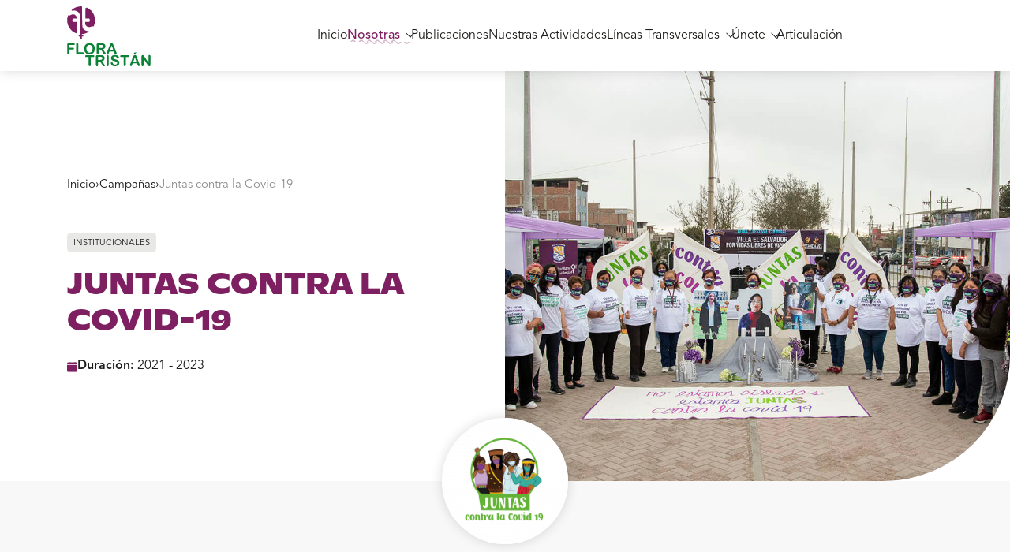

--- FILE ---
content_type: text/html; charset=UTF-8
request_url: https://www.flora.org.pe/campanas/juntas-contra-la-covid-19/
body_size: 109722
content:
<!doctype html>
<html lang="es" class="no-js">

<head>
		<meta charset="UTF-8">
	<title>  Juntas contra la Covid-19 : Flora Tristán</title>
	<meta http-equiv="X-UA-Compatible" content="IE=edge,chrome=1">
	<meta name="viewport" content="width=device-width, initial-scale=1, shrink-to-fit=no, maximum-scale=1">

	<meta name="robots" content="index" />
	<meta name="title" content="  Juntas contra la Covid-19 : Flora Tristán" />
	<meta name="author" content="Flora Tristán">
	<meta property="og:title" content="  Juntas contra la Covid-19 : Flora Tristán" />
	<meta property="og:site_name" content="Flora Tristán" />
	<meta property="og:type" content="article" />
			<meta name="description" content="Sobre la campaña Juntas Contra La Covid 19, es una campaña institucional que viene ejecutándose desde 2021 y [&hellip;]">
		<meta name="image" content="https://www.flora.org.pe/wp-content/uploads/2022/05/Performance-_No-estamos-aisladas-estamos-juntas-contra-la-violencia-y-la-pandemia_-1400x933.jpg">
		<link rel="image_src" href="https://www.flora.org.pe/wp-content/uploads/2022/05/Performance-_No-estamos-aisladas-estamos-juntas-contra-la-violencia-y-la-pandemia_-1400x933.jpg" />
		<link rel="canonical" href="https://www.flora.org.pe/campanas/juntas-contra-la-covid-19/" />
		<meta itemprop="name" content="Juntas contra la Covid-19">
		<meta itemprop="description" content="Sobre la campaña Juntas Contra La Covid 19, es una campaña institucional que viene ejecutándose desde 2021 y [&hellip;]">
		<meta itemprop="image" content="https://www.flora.org.pe/wp-content/uploads/2022/05/Performance-_No-estamos-aisladas-estamos-juntas-contra-la-violencia-y-la-pandemia_-1400x933.jpg">
		<meta name="og:description" content="Sobre la campaña Juntas Contra La Covid 19, es una campaña institucional que viene ejecutándose desde 2021 y [&hellip;]">
		<meta name="keywords" content="
	Arivismo, Asociación Provincial de Productoras Ecológicas de Quispicanchi (APPEQ), cusco, Derecho a decidir, Derechos, Derechos sexuales y reproductivos, Mujeres Agricultoras, Mujeres Con Derechos, MUJERES DESAPARECIDAS, Mujeres Rurales, Participación Política, productoras agroecológicas, Quispicanchi, Recursos hídricos, sistema de cuidado, trabajo de cuidado, Trabajo de cuidados">
		<meta name="og:image" content="https://www.flora.org.pe/wp-content/uploads/2022/05/Performance-_No-estamos-aisladas-estamos-juntas-contra-la-violencia-y-la-pandemia_-1400x933.jpg">
		<meta property="og:url" content="https://www.flora.org.pe/campanas/juntas-contra-la-covid-19/">
		<meta name="twitter:card" content="summary_large_image" />
		<meta name="twitter:title" content="Juntas contra la Covid-19" />
		<meta name="twitter:description" content="Sobre la campaña Juntas Contra La Covid 19, es una campaña institucional que viene ejecutándose desde 2021 y [&hellip;]" />
		<meta name="twitter:image:src" content="https://www.flora.org.pe/wp-content/uploads/2022/05/Performance-_No-estamos-aisladas-estamos-juntas-contra-la-violencia-y-la-pandemia_-1400x933.jpg" />
		<meta property="og:image:type" content="image/jpeg" />

	<link rel="apple-touch-icon" sizes="180x180" href="https://www.flora.org.pe/wp-content/themes/floratristan/libs/favicon/apple-touch-icon.png">
	<link rel="icon" type="image/png" sizes="32x32" href="https://www.flora.org.pe/wp-content/themes/floratristan/libs/favicon/favicon-32x32.png">
	<link rel="icon" type="image/png" sizes="16x16" href="https://www.flora.org.pe/wp-content/themes/floratristan/libs/favicon/favicon-16x16.png">
	<link rel="manifest" href="https://www.flora.org.pe/wp-content/themes/floratristan/libs/favicon/site.webmanifest">
	<link rel="mask-icon" href="https://www.flora.org.pe/wp-content/themes/floratristan/libs/favicon/safari-pinned-tab.svg" color="#7e1f61">
	<meta name="msapplication-TileColor" content="#7e1f61">
	<meta name="theme-color" content="#ffffff">
	<meta name='robots' content='max-image-preview:large' />
<link rel='dns-prefetch' href='//www.googletagmanager.com' />
<link rel="alternate" type="application/rss+xml" title="Flora Tristán &raquo; Feed" href="https://www.flora.org.pe/feed/" />
<link rel="alternate" type="application/rss+xml" title="Flora Tristán &raquo; Feed de los comentarios" href="https://www.flora.org.pe/comments/feed/" />
<link rel="alternate" title="oEmbed (JSON)" type="application/json+oembed" href="https://www.flora.org.pe/wp-json/oembed/1.0/embed?url=https%3A%2F%2Fwww.flora.org.pe%2Fcampanas%2Fjuntas-contra-la-covid-19%2F" />
<link rel="alternate" title="oEmbed (XML)" type="text/xml+oembed" href="https://www.flora.org.pe/wp-json/oembed/1.0/embed?url=https%3A%2F%2Fwww.flora.org.pe%2Fcampanas%2Fjuntas-contra-la-covid-19%2F&#038;format=xml" />
<style id='wp-block-heading-inline-css' type='text/css'>
h1:where(.wp-block-heading).has-background,h2:where(.wp-block-heading).has-background,h3:where(.wp-block-heading).has-background,h4:where(.wp-block-heading).has-background,h5:where(.wp-block-heading).has-background,h6:where(.wp-block-heading).has-background{padding:1.25em 2.375em}h1.has-text-align-left[style*=writing-mode]:where([style*=vertical-lr]),h1.has-text-align-right[style*=writing-mode]:where([style*=vertical-rl]),h2.has-text-align-left[style*=writing-mode]:where([style*=vertical-lr]),h2.has-text-align-right[style*=writing-mode]:where([style*=vertical-rl]),h3.has-text-align-left[style*=writing-mode]:where([style*=vertical-lr]),h3.has-text-align-right[style*=writing-mode]:where([style*=vertical-rl]),h4.has-text-align-left[style*=writing-mode]:where([style*=vertical-lr]),h4.has-text-align-right[style*=writing-mode]:where([style*=vertical-rl]),h5.has-text-align-left[style*=writing-mode]:where([style*=vertical-lr]),h5.has-text-align-right[style*=writing-mode]:where([style*=vertical-rl]),h6.has-text-align-left[style*=writing-mode]:where([style*=vertical-lr]),h6.has-text-align-right[style*=writing-mode]:where([style*=vertical-rl]){rotate:180deg}
/*# sourceURL=https://www.flora.org.pe/wp-includes/blocks/heading/style.min.css */
</style>
<style id='wp-block-paragraph-inline-css' type='text/css'>
.is-small-text{font-size:.875em}.is-regular-text{font-size:1em}.is-large-text{font-size:2.25em}.is-larger-text{font-size:3em}.has-drop-cap:not(:focus):first-letter{float:left;font-size:8.4em;font-style:normal;font-weight:100;line-height:.68;margin:.05em .1em 0 0;text-transform:uppercase}body.rtl .has-drop-cap:not(:focus):first-letter{float:none;margin-left:.1em}p.has-drop-cap.has-background{overflow:hidden}:root :where(p.has-background){padding:1.25em 2.375em}:where(p.has-text-color:not(.has-link-color)) a{color:inherit}p.has-text-align-left[style*="writing-mode:vertical-lr"],p.has-text-align-right[style*="writing-mode:vertical-rl"]{rotate:180deg}
/*# sourceURL=https://www.flora.org.pe/wp-includes/blocks/paragraph/style.min.css */
</style>
<style id='wp-emoji-styles-inline-css' type='text/css'>

	img.wp-smiley, img.emoji {
		display: inline !important;
		border: none !important;
		box-shadow: none !important;
		height: 1em !important;
		width: 1em !important;
		margin: 0 0.07em !important;
		vertical-align: -0.1em !important;
		background: none !important;
		padding: 0 !important;
	}
/*# sourceURL=wp-emoji-styles-inline-css */
</style>
<style id='wp-block-library-inline-css' type='text/css'>
:root{--wp-block-synced-color:#7a00df;--wp-block-synced-color--rgb:122,0,223;--wp-bound-block-color:var(--wp-block-synced-color);--wp-editor-canvas-background:#ddd;--wp-admin-theme-color:#007cba;--wp-admin-theme-color--rgb:0,124,186;--wp-admin-theme-color-darker-10:#006ba1;--wp-admin-theme-color-darker-10--rgb:0,107,160.5;--wp-admin-theme-color-darker-20:#005a87;--wp-admin-theme-color-darker-20--rgb:0,90,135;--wp-admin-border-width-focus:2px}@media (min-resolution:192dpi){:root{--wp-admin-border-width-focus:1.5px}}.wp-element-button{cursor:pointer}:root .has-very-light-gray-background-color{background-color:#eee}:root .has-very-dark-gray-background-color{background-color:#313131}:root .has-very-light-gray-color{color:#eee}:root .has-very-dark-gray-color{color:#313131}:root .has-vivid-green-cyan-to-vivid-cyan-blue-gradient-background{background:linear-gradient(135deg,#00d084,#0693e3)}:root .has-purple-crush-gradient-background{background:linear-gradient(135deg,#34e2e4,#4721fb 50%,#ab1dfe)}:root .has-hazy-dawn-gradient-background{background:linear-gradient(135deg,#faaca8,#dad0ec)}:root .has-subdued-olive-gradient-background{background:linear-gradient(135deg,#fafae1,#67a671)}:root .has-atomic-cream-gradient-background{background:linear-gradient(135deg,#fdd79a,#004a59)}:root .has-nightshade-gradient-background{background:linear-gradient(135deg,#330968,#31cdcf)}:root .has-midnight-gradient-background{background:linear-gradient(135deg,#020381,#2874fc)}:root{--wp--preset--font-size--normal:16px;--wp--preset--font-size--huge:42px}.has-regular-font-size{font-size:1em}.has-larger-font-size{font-size:2.625em}.has-normal-font-size{font-size:var(--wp--preset--font-size--normal)}.has-huge-font-size{font-size:var(--wp--preset--font-size--huge)}.has-text-align-center{text-align:center}.has-text-align-left{text-align:left}.has-text-align-right{text-align:right}.has-fit-text{white-space:nowrap!important}#end-resizable-editor-section{display:none}.aligncenter{clear:both}.items-justified-left{justify-content:flex-start}.items-justified-center{justify-content:center}.items-justified-right{justify-content:flex-end}.items-justified-space-between{justify-content:space-between}.screen-reader-text{border:0;clip-path:inset(50%);height:1px;margin:-1px;overflow:hidden;padding:0;position:absolute;width:1px;word-wrap:normal!important}.screen-reader-text:focus{background-color:#ddd;clip-path:none;color:#444;display:block;font-size:1em;height:auto;left:5px;line-height:normal;padding:15px 23px 14px;text-decoration:none;top:5px;width:auto;z-index:100000}html :where(.has-border-color){border-style:solid}html :where([style*=border-top-color]){border-top-style:solid}html :where([style*=border-right-color]){border-right-style:solid}html :where([style*=border-bottom-color]){border-bottom-style:solid}html :where([style*=border-left-color]){border-left-style:solid}html :where([style*=border-width]){border-style:solid}html :where([style*=border-top-width]){border-top-style:solid}html :where([style*=border-right-width]){border-right-style:solid}html :where([style*=border-bottom-width]){border-bottom-style:solid}html :where([style*=border-left-width]){border-left-style:solid}html :where(img[class*=wp-image-]){height:auto;max-width:100%}:where(figure){margin:0 0 1em}html :where(.is-position-sticky){--wp-admin--admin-bar--position-offset:var(--wp-admin--admin-bar--height,0px)}@media screen and (max-width:600px){html :where(.is-position-sticky){--wp-admin--admin-bar--position-offset:0px}}

/*# sourceURL=wp-block-library-inline-css */
</style><style id='global-styles-inline-css' type='text/css'>
:root{--wp--preset--aspect-ratio--square: 1;--wp--preset--aspect-ratio--4-3: 4/3;--wp--preset--aspect-ratio--3-4: 3/4;--wp--preset--aspect-ratio--3-2: 3/2;--wp--preset--aspect-ratio--2-3: 2/3;--wp--preset--aspect-ratio--16-9: 16/9;--wp--preset--aspect-ratio--9-16: 9/16;--wp--preset--color--black: #000000;--wp--preset--color--cyan-bluish-gray: #abb8c3;--wp--preset--color--white: #ffffff;--wp--preset--color--pale-pink: #f78da7;--wp--preset--color--vivid-red: #cf2e2e;--wp--preset--color--luminous-vivid-orange: #ff6900;--wp--preset--color--luminous-vivid-amber: #fcb900;--wp--preset--color--light-green-cyan: #7bdcb5;--wp--preset--color--vivid-green-cyan: #00d084;--wp--preset--color--pale-cyan-blue: #8ed1fc;--wp--preset--color--vivid-cyan-blue: #0693e3;--wp--preset--color--vivid-purple: #9b51e0;--wp--preset--color--morado: #7E1F61;--wp--preset--color--morado-dark: #551241;--wp--preset--color--naranja: #E85F52;--wp--preset--color--melon: #FCB275;--wp--preset--color--verde: #77B42B;--wp--preset--color--negro: #1D1D1B;--wp--preset--gradient--vivid-cyan-blue-to-vivid-purple: linear-gradient(135deg,rgb(6,147,227) 0%,rgb(155,81,224) 100%);--wp--preset--gradient--light-green-cyan-to-vivid-green-cyan: linear-gradient(135deg,rgb(122,220,180) 0%,rgb(0,208,130) 100%);--wp--preset--gradient--luminous-vivid-amber-to-luminous-vivid-orange: linear-gradient(135deg,rgb(252,185,0) 0%,rgb(255,105,0) 100%);--wp--preset--gradient--luminous-vivid-orange-to-vivid-red: linear-gradient(135deg,rgb(255,105,0) 0%,rgb(207,46,46) 100%);--wp--preset--gradient--very-light-gray-to-cyan-bluish-gray: linear-gradient(135deg,rgb(238,238,238) 0%,rgb(169,184,195) 100%);--wp--preset--gradient--cool-to-warm-spectrum: linear-gradient(135deg,rgb(74,234,220) 0%,rgb(151,120,209) 20%,rgb(207,42,186) 40%,rgb(238,44,130) 60%,rgb(251,105,98) 80%,rgb(254,248,76) 100%);--wp--preset--gradient--blush-light-purple: linear-gradient(135deg,rgb(255,206,236) 0%,rgb(152,150,240) 100%);--wp--preset--gradient--blush-bordeaux: linear-gradient(135deg,rgb(254,205,165) 0%,rgb(254,45,45) 50%,rgb(107,0,62) 100%);--wp--preset--gradient--luminous-dusk: linear-gradient(135deg,rgb(255,203,112) 0%,rgb(199,81,192) 50%,rgb(65,88,208) 100%);--wp--preset--gradient--pale-ocean: linear-gradient(135deg,rgb(255,245,203) 0%,rgb(182,227,212) 50%,rgb(51,167,181) 100%);--wp--preset--gradient--electric-grass: linear-gradient(135deg,rgb(202,248,128) 0%,rgb(113,206,126) 100%);--wp--preset--gradient--midnight: linear-gradient(135deg,rgb(2,3,129) 0%,rgb(40,116,252) 100%);--wp--preset--font-size--small: 13px;--wp--preset--font-size--medium: 20px;--wp--preset--font-size--large: 36px;--wp--preset--font-size--x-large: 42px;--wp--preset--spacing--20: 0.44rem;--wp--preset--spacing--30: 0.67rem;--wp--preset--spacing--40: 1rem;--wp--preset--spacing--50: 1.5rem;--wp--preset--spacing--60: 2.25rem;--wp--preset--spacing--70: 3.38rem;--wp--preset--spacing--80: 5.06rem;--wp--preset--shadow--natural: 6px 6px 9px rgba(0, 0, 0, 0.2);--wp--preset--shadow--deep: 12px 12px 50px rgba(0, 0, 0, 0.4);--wp--preset--shadow--sharp: 6px 6px 0px rgba(0, 0, 0, 0.2);--wp--preset--shadow--outlined: 6px 6px 0px -3px rgb(255, 255, 255), 6px 6px rgb(0, 0, 0);--wp--preset--shadow--crisp: 6px 6px 0px rgb(0, 0, 0);}:where(.is-layout-flex){gap: 0.5em;}:where(.is-layout-grid){gap: 0.5em;}body .is-layout-flex{display: flex;}.is-layout-flex{flex-wrap: wrap;align-items: center;}.is-layout-flex > :is(*, div){margin: 0;}body .is-layout-grid{display: grid;}.is-layout-grid > :is(*, div){margin: 0;}:where(.wp-block-columns.is-layout-flex){gap: 2em;}:where(.wp-block-columns.is-layout-grid){gap: 2em;}:where(.wp-block-post-template.is-layout-flex){gap: 1.25em;}:where(.wp-block-post-template.is-layout-grid){gap: 1.25em;}.has-black-color{color: var(--wp--preset--color--black) !important;}.has-cyan-bluish-gray-color{color: var(--wp--preset--color--cyan-bluish-gray) !important;}.has-white-color{color: var(--wp--preset--color--white) !important;}.has-pale-pink-color{color: var(--wp--preset--color--pale-pink) !important;}.has-vivid-red-color{color: var(--wp--preset--color--vivid-red) !important;}.has-luminous-vivid-orange-color{color: var(--wp--preset--color--luminous-vivid-orange) !important;}.has-luminous-vivid-amber-color{color: var(--wp--preset--color--luminous-vivid-amber) !important;}.has-light-green-cyan-color{color: var(--wp--preset--color--light-green-cyan) !important;}.has-vivid-green-cyan-color{color: var(--wp--preset--color--vivid-green-cyan) !important;}.has-pale-cyan-blue-color{color: var(--wp--preset--color--pale-cyan-blue) !important;}.has-vivid-cyan-blue-color{color: var(--wp--preset--color--vivid-cyan-blue) !important;}.has-vivid-purple-color{color: var(--wp--preset--color--vivid-purple) !important;}.has-black-background-color{background-color: var(--wp--preset--color--black) !important;}.has-cyan-bluish-gray-background-color{background-color: var(--wp--preset--color--cyan-bluish-gray) !important;}.has-white-background-color{background-color: var(--wp--preset--color--white) !important;}.has-pale-pink-background-color{background-color: var(--wp--preset--color--pale-pink) !important;}.has-vivid-red-background-color{background-color: var(--wp--preset--color--vivid-red) !important;}.has-luminous-vivid-orange-background-color{background-color: var(--wp--preset--color--luminous-vivid-orange) !important;}.has-luminous-vivid-amber-background-color{background-color: var(--wp--preset--color--luminous-vivid-amber) !important;}.has-light-green-cyan-background-color{background-color: var(--wp--preset--color--light-green-cyan) !important;}.has-vivid-green-cyan-background-color{background-color: var(--wp--preset--color--vivid-green-cyan) !important;}.has-pale-cyan-blue-background-color{background-color: var(--wp--preset--color--pale-cyan-blue) !important;}.has-vivid-cyan-blue-background-color{background-color: var(--wp--preset--color--vivid-cyan-blue) !important;}.has-vivid-purple-background-color{background-color: var(--wp--preset--color--vivid-purple) !important;}.has-black-border-color{border-color: var(--wp--preset--color--black) !important;}.has-cyan-bluish-gray-border-color{border-color: var(--wp--preset--color--cyan-bluish-gray) !important;}.has-white-border-color{border-color: var(--wp--preset--color--white) !important;}.has-pale-pink-border-color{border-color: var(--wp--preset--color--pale-pink) !important;}.has-vivid-red-border-color{border-color: var(--wp--preset--color--vivid-red) !important;}.has-luminous-vivid-orange-border-color{border-color: var(--wp--preset--color--luminous-vivid-orange) !important;}.has-luminous-vivid-amber-border-color{border-color: var(--wp--preset--color--luminous-vivid-amber) !important;}.has-light-green-cyan-border-color{border-color: var(--wp--preset--color--light-green-cyan) !important;}.has-vivid-green-cyan-border-color{border-color: var(--wp--preset--color--vivid-green-cyan) !important;}.has-pale-cyan-blue-border-color{border-color: var(--wp--preset--color--pale-cyan-blue) !important;}.has-vivid-cyan-blue-border-color{border-color: var(--wp--preset--color--vivid-cyan-blue) !important;}.has-vivid-purple-border-color{border-color: var(--wp--preset--color--vivid-purple) !important;}.has-vivid-cyan-blue-to-vivid-purple-gradient-background{background: var(--wp--preset--gradient--vivid-cyan-blue-to-vivid-purple) !important;}.has-light-green-cyan-to-vivid-green-cyan-gradient-background{background: var(--wp--preset--gradient--light-green-cyan-to-vivid-green-cyan) !important;}.has-luminous-vivid-amber-to-luminous-vivid-orange-gradient-background{background: var(--wp--preset--gradient--luminous-vivid-amber-to-luminous-vivid-orange) !important;}.has-luminous-vivid-orange-to-vivid-red-gradient-background{background: var(--wp--preset--gradient--luminous-vivid-orange-to-vivid-red) !important;}.has-very-light-gray-to-cyan-bluish-gray-gradient-background{background: var(--wp--preset--gradient--very-light-gray-to-cyan-bluish-gray) !important;}.has-cool-to-warm-spectrum-gradient-background{background: var(--wp--preset--gradient--cool-to-warm-spectrum) !important;}.has-blush-light-purple-gradient-background{background: var(--wp--preset--gradient--blush-light-purple) !important;}.has-blush-bordeaux-gradient-background{background: var(--wp--preset--gradient--blush-bordeaux) !important;}.has-luminous-dusk-gradient-background{background: var(--wp--preset--gradient--luminous-dusk) !important;}.has-pale-ocean-gradient-background{background: var(--wp--preset--gradient--pale-ocean) !important;}.has-electric-grass-gradient-background{background: var(--wp--preset--gradient--electric-grass) !important;}.has-midnight-gradient-background{background: var(--wp--preset--gradient--midnight) !important;}.has-small-font-size{font-size: var(--wp--preset--font-size--small) !important;}.has-medium-font-size{font-size: var(--wp--preset--font-size--medium) !important;}.has-large-font-size{font-size: var(--wp--preset--font-size--large) !important;}.has-x-large-font-size{font-size: var(--wp--preset--font-size--x-large) !important;}
/*# sourceURL=global-styles-inline-css */
</style>

<style id='classic-theme-styles-inline-css' type='text/css'>
/*! This file is auto-generated */
.wp-block-button__link{color:#fff;background-color:#32373c;border-radius:9999px;box-shadow:none;text-decoration:none;padding:calc(.667em + 2px) calc(1.333em + 2px);font-size:1.125em}.wp-block-file__button{background:#32373c;color:#fff;text-decoration:none}
/*# sourceURL=/wp-includes/css/classic-themes.min.css */
</style>
<link rel='stylesheet' id='ivory-search-styles-css' href='https://www.flora.org.pe/wp-content/plugins/add-search-to-menu/public/css/ivory-search.min.css?ver=5.5.13' type='text/css' media='all' />
<link rel='stylesheet' id='snapping-css' href='https://www.flora.org.pe/wp-content/plugins/block-editor-bootstrap-blocks/assets/css/snapping.css?ver=5.2.3' type='text/css' media='all' />
<link rel='stylesheet' id='bootstrap-blocks-css' href='https://www.flora.org.pe/wp-content/plugins/block-editor-bootstrap-blocks/build/style-index.css?ver=1765941160' type='text/css' media='all' />

<!-- Fragmento de código de la etiqueta de Google (gtag.js) añadida por Site Kit -->
<!-- Fragmento de código de Google Analytics añadido por Site Kit -->
<script type="text/javascript" src="https://www.googletagmanager.com/gtag/js?id=GT-T9CXX5Z6" id="google_gtagjs-js" async></script>
<script type="text/javascript" id="google_gtagjs-js-after">
/* <![CDATA[ */
window.dataLayer = window.dataLayer || [];function gtag(){dataLayer.push(arguments);}
gtag("set","linker",{"domains":["www.flora.org.pe"]});
gtag("js", new Date());
gtag("set", "developer_id.dZTNiMT", true);
gtag("config", "GT-T9CXX5Z6");
 window._googlesitekit = window._googlesitekit || {}; window._googlesitekit.throttledEvents = []; window._googlesitekit.gtagEvent = (name, data) => { var key = JSON.stringify( { name, data } ); if ( !! window._googlesitekit.throttledEvents[ key ] ) { return; } window._googlesitekit.throttledEvents[ key ] = true; setTimeout( () => { delete window._googlesitekit.throttledEvents[ key ]; }, 5 ); gtag( "event", name, { ...data, event_source: "site-kit" } ); }; 
//# sourceURL=google_gtagjs-js-after
/* ]]> */
</script>
<script type="text/javascript" src="https://www.flora.org.pe/wp-includes/js/jquery/jquery.min.js?ver=3.7.1" id="jquery-core-js"></script>
<script type="text/javascript" src="https://www.flora.org.pe/wp-includes/js/jquery/jquery-migrate.min.js?ver=3.4.1" id="jquery-migrate-js"></script>
<link rel="https://api.w.org/" href="https://www.flora.org.pe/wp-json/" /><link rel="alternate" title="JSON" type="application/json" href="https://www.flora.org.pe/wp-json/wp/v2/campanas/123" /><link rel="EditURI" type="application/rsd+xml" title="RSD" href="https://www.flora.org.pe/xmlrpc.php?rsd" />
<meta name="generator" content="WordPress 6.9" />
<link rel="canonical" href="https://www.flora.org.pe/campanas/juntas-contra-la-covid-19/" />
<link rel='shortlink' href='https://www.flora.org.pe/?p=123' />
<meta name="generator" content="Site Kit by Google 1.168.0" /><script>document.addEventListener("readystatechange",function(){var e,t;"interactive"==document.readyState&&((e=document.createElement("div")).className="container",(t=document.createElement("div")).className="bs-offset-helper",e.appendChild(t),document.body.appendChild(e),setTimeout(function(){document.documentElement.style.setProperty("--bs-offset",document.querySelector(".bs-offset-helper").getBoundingClientRect().left+"px")},1))},!0);var bsOffsetTimer="";window.addEventListener("resize",function(){clearTimeout(bsOffsetTimer),bsOffsetTimer=setTimeout(function(){document.documentElement.style.setProperty("--bs-offset",document.querySelector(".bs-offset-helper").getBoundingClientRect().left+"px")},100)},!0);</script>	<link rel="stylesheet" href="https://www.flora.org.pe/wp-content/themes/floratristan/libs/fonts/fonts.css">
	<link rel="stylesheet" href="https://www.flora.org.pe/wp-content/themes/floratristan/libs/css/bootstrap-reboot.min.css">
	<link rel="stylesheet" href="https://www.flora.org.pe/wp-content/themes/floratristan/libs/css/bootstrap-grid.min.css">
	<link rel="stylesheet" href="https://www.flora.org.pe/wp-content/themes/floratristan/libs/swiper/swiper.min.css">

	<link rel="stylesheet" type="text/css" href="https://www.flora.org.pe/wp-content/themes/floratristan/style.css?3" />
	<link rel="stylesheet" href="https://www.flora.org.pe/wp-content/themes/floratristan/libs/css/main.css?5">
	<link rel="stylesheet" href="https://www.flora.org.pe/wp-content/themes/floratristan/libs/css/responsive.css?3">

	<link rel="stylesheet" href="https://cdnjs.cloudflare.com/ajax/libs/animate.css/4.1.1/animate.min.css" />
</head>

<body class="wp-singular campanas-template-default single single-campanas postid-123 wp-embed-responsive wp-theme-floratristan floratristan">

	<!--Modal Image-->
	<div class="modal fade" id="imageModal" tabindex="-1">
		<button type="button" class="btn-close" data-bs-dismiss="modal" aria-label="Cerrar">
			<svg xmlns="http://www.w3.org/2000/svg" fill="currentColor" class="bi bi-x" viewBox="0 0 16 16">
				<path d="M4.646 4.646a.5.5 0 0 1 .708 0L8 7.293l2.646-2.647a.5.5 0 0 1 .708.708L8.707 8l2.647 2.646a.5.5 0 0 1-.708.708L8 8.707l-2.646 2.647a.5.5 0 0 1-.708-.708L7.293 8 4.646 5.354a.5.5 0 0 1 0-.708z" />
			</svg>
		</button>
		<div class="modal-dialog modal-dialog-centered">
			<div class="modal-content">
				<img id="imageTag" alt="">
			</div>
		</div>
		<div class="leyenda"></div>
	</div>
	<!--Modal Video-->
	<div class="modal fade" id="videoModal" tabindex="-1">
		<button type="button" class="btn-close" data-bs-dismiss="modal" aria-label="Cerrar">
			<svg xmlns="http://www.w3.org/2000/svg" fill="currentColor" class="bi bi-x" viewBox="0 0 16 16">
				<path d="M4.646 4.646a.5.5 0 0 1 .708 0L8 7.293l2.646-2.647a.5.5 0 0 1 .708.708L8.707 8l2.647 2.646a.5.5 0 0 1-.708.708L8 8.707l-2.646 2.647a.5.5 0 0 1-.708-.708L7.293 8 4.646 5.354a.5.5 0 0 1 0-.708z" />
			</svg>
		</button>
		<div class="modal-dialog modal-dialog-centered modal-xl">
			<div class="modal-content">
				<div class="ratio ratio-16x9">
					<iframe id="player" class="d-block w-100" allow="accelerometer; autoplay; encrypted-media; gyroscope; picture-in-picture" allowfullscreen></iframe>
				</div>
			</div>
		</div>
		<div class="leyenda"></div>
	</div>

	<header class="site_header">
		<div class="site_header_submenu">
			<div class="container">
				<div class="row">
					<div class="col-12 d-none d-sm-flex flex-wrap align-items-center justify-content-end">
						<div class="submenu_links">
							<a href="https://mail.flora.org.pe:2096/" target="_blank">Correo web</a>
						</div>
						<ul class="rrss_links d-flex flex-wrap">
															<li>
									<a href="https://www.facebook.com/CMPFloraTristan" target="_blank" class="d-flex align-items-center justify-content-center icon_facebook">
										<svg xmlns="http://www.w3.org/2000/svg" width="16" height="16" fill="currentColor" class="bi bi-facebook" viewBox="0 0 16 16">
											<path d="M16 8.049c0-4.446-3.582-8.05-8-8.05C3.58 0-.002 3.603-.002 8.05c0 4.017 2.926 7.347 6.75 7.951v-5.625h-2.03V8.05H6.75V6.275c0-2.017 1.195-3.131 3.022-3.131.876 0 1.791.157 1.791.157v1.98h-1.009c-.993 0-1.303.621-1.303 1.258v1.51h2.218l-.354 2.326H9.25V16c3.824-.604 6.75-3.934 6.75-7.951z" />
										</svg>
										<span class="sr-only">Facebook</span>
									</a>
								</li>
															<li>
									<a href="https://x.com/CMPFloraTristan" target="_blank" class="d-flex align-items-center justify-content-center icon_twitter">
										<svg xmlns="http://www.w3.org/2000/svg" width="16" height="16" fill="currentColor" class="bi bi-twitter-x" viewBox="0 0 16 16">
											<path d="M12.6.75h2.454l-5.36 6.142L16 15.25h-4.937l-3.867-5.07-4.425 5.07H.316l5.733-6.57L0 .75h5.063l3.495 4.633L12.601.75Zm-.86 13.028h1.36L4.323 2.145H2.865z" />
										</svg>
										<span class="sr-only">X</span>
									</a>
								</li>
															<li>
									<a href="https://www.instagram.com/cmpfloratristan/" target="_blank" class="d-flex align-items-center justify-content-center icon_instagram">
										<svg xmlns="http://www.w3.org/2000/svg" width="16" height="16" fill="currentColor" class="bi bi-instagram" viewBox="0 0 16 16">
											<path d="M8 0C5.829 0 5.556.01 4.703.048 3.85.088 3.269.222 2.76.42a3.917 3.917 0 0 0-1.417.923A3.927 3.927 0 0 0 .42 2.76C.222 3.268.087 3.85.048 4.7.01 5.555 0 5.827 0 8.001c0 2.172.01 2.444.048 3.297.04.852.174 1.433.372 1.942.205.526.478.972.923 1.417.444.445.89.719 1.416.923.51.198 1.09.333 1.942.372C5.555 15.99 5.827 16 8 16s2.444-.01 3.298-.048c.851-.04 1.434-.174 1.943-.372a3.916 3.916 0 0 0 1.416-.923c.445-.445.718-.891.923-1.417.197-.509.332-1.09.372-1.942C15.99 10.445 16 10.173 16 8s-.01-2.445-.048-3.299c-.04-.851-.175-1.433-.372-1.941a3.926 3.926 0 0 0-.923-1.417A3.911 3.911 0 0 0 13.24.42c-.51-.198-1.092-.333-1.943-.372C10.443.01 10.172 0 7.998 0h.003zm-.717 1.442h.718c2.136 0 2.389.007 3.232.046.78.035 1.204.166 1.486.275.373.145.64.319.92.599.28.28.453.546.598.92.11.281.24.705.275 1.485.039.843.047 1.096.047 3.231s-.008 2.389-.047 3.232c-.035.78-.166 1.203-.275 1.485a2.47 2.47 0 0 1-.599.919c-.28.28-.546.453-.92.598-.28.11-.704.24-1.485.276-.843.038-1.096.047-3.232.047s-2.39-.009-3.233-.047c-.78-.036-1.203-.166-1.485-.276a2.478 2.478 0 0 1-.92-.598 2.48 2.48 0 0 1-.6-.92c-.109-.281-.24-.705-.275-1.485-.038-.843-.046-1.096-.046-3.233 0-2.136.008-2.388.046-3.231.036-.78.166-1.204.276-1.486.145-.373.319-.64.599-.92.28-.28.546-.453.92-.598.282-.11.705-.24 1.485-.276.738-.034 1.024-.044 2.515-.045v.002zm4.988 1.328a.96.96 0 1 0 0 1.92.96.96 0 0 0 0-1.92zm-4.27 1.122a4.109 4.109 0 1 0 0 8.217 4.109 4.109 0 0 0 0-8.217zm0 1.441a2.667 2.667 0 1 1 0 5.334 2.667 2.667 0 0 1 0-5.334z" />
										</svg>
										<span class="sr-only">Instagram</span>
									</a>
								</li>
															<li>
									<a href="https://www.youtube.com/user/CentroFloraTristan" target="_blank" class="d-flex align-items-center justify-content-center icon_youtube">
										<svg xmlns="http://www.w3.org/2000/svg" width="16" height="16" fill="currentColor" class="bi bi-youtube" viewBox="0 0 16 16">
											<path d="M8.051 1.999h.089c.822.003 4.987.033 6.11.335a2.01 2.01 0 0 1 1.415 1.42c.101.38.172.883.22 1.402l.01.104.022.26.008.104c.065.914.073 1.77.074 1.957v.075c-.001.194-.01 1.108-.082 2.06l-.008.105-.009.104c-.05.572-.124 1.14-.235 1.558a2.007 2.007 0 0 1-1.415 1.42c-1.16.312-5.569.334-6.18.335h-.142c-.309 0-1.587-.006-2.927-.052l-.17-.006-.087-.004-.171-.007-.171-.007c-1.11-.049-2.167-.128-2.654-.26a2.007 2.007 0 0 1-1.415-1.419c-.111-.417-.185-.986-.235-1.558L.09 9.82l-.008-.104A31.4 31.4 0 0 1 0 7.68v-.123c.002-.215.01-.958.064-1.778l.007-.103.003-.052.008-.104.022-.26.01-.104c.048-.519.119-1.023.22-1.402a2.007 2.007 0 0 1 1.415-1.42c.487-.13 1.544-.21 2.654-.26l.17-.007.172-.006.086-.003.171-.007A99.788 99.788 0 0 1 7.858 2h.193zM6.4 5.209v4.818l4.157-2.408L6.4 5.209z" />
										</svg>
										<span class="sr-only">Youtube</span>
									</a>
								</li>
								<li>
									<a href="https://www.linkedin.com/in/centro-de-la-mujer-peruana-flora-trist%C3%A1n-6335182a5/" target="_blank" class="d-flex align-items-center justify-content-center icon_linkedin">
										<svg xmlns="http://www.w3.org/2000/svg" width="16" height="16" fill="currentColor" class="bi bi-linkedin" viewBox="0 0 16 16">
											<path d="M0 1.146C0 .513.526 0 1.175 0h13.65C15.474 0 16 .513 16 1.146v13.708c0 .633-.526 1.146-1.175 1.146H1.175C.526 16 0 15.487 0 14.854zm4.943 12.248V6.169H2.542v7.225zm-1.2-8.212c.837 0 1.358-.554 1.358-1.248-.015-.709-.52-1.248-1.342-1.248S2.4 3.226 2.4 3.934c0 .694.521 1.248 1.327 1.248zm4.908 8.212V9.359c0-.216.016-.432.08-.586.173-.431.568-.878 1.232-.878.869 0 1.216.662 1.216 1.634v3.865h2.401V9.25c0-2.22-1.184-3.252-2.764-3.252-1.274 0-1.845.7-2.165 1.193v.025h-.016l.016-.025V6.169h-2.4c.03.678 0 7.225 0 7.225z" />
										</svg>
										<span class="sr-only">Linkedin</span>
									</a>
								</li>
								<li>
									<a href="https://open.spotify.com/show/39h5v6wnTRfY8laBOFepiv" target="_blank" class="d-flex align-items-center justify-content-center icon_spotify">
										<svg xmlns="http://www.w3.org/2000/svg" width="16" height="16" fill="currentColor" class="bi bi-spotify" viewBox="0 0 16 16">
											<path d="M8 0a8 8 0 1 0 0 16A8 8 0 0 0 8 0m3.669 11.538a.5.5 0 0 1-.686.165c-1.879-1.147-4.243-1.407-7.028-.77a.499.499 0 0 1-.222-.973c3.048-.696 5.662-.397 7.77.892a.5.5 0 0 1 .166.686m.979-2.178a.624.624 0 0 1-.858.205c-2.15-1.321-5.428-1.704-7.972-.932a.625.625 0 0 1-.362-1.194c2.905-.881 6.517-.454 8.986 1.063a.624.624 0 0 1 .206.858m.084-2.268C10.154 5.56 5.9 5.419 3.438 6.166a.748.748 0 1 1-.434-1.432c2.825-.857 7.523-.692 10.492 1.07a.747.747 0 1 1-.764 1.288" />
										</svg>
										<span class="sr-only">Spotify</span>
									</a>
								</li>
								<li>
									<a href="https://www.tiktok.com/@cmpfloratristan" target="_blank" class="d-flex align-items-center justify-content-center icon_tiktok">
										<svg xmlns="http://www.w3.org/2000/svg" width="16" height="16" fill="currentColor" class="bi bi-tiktok" viewBox="0 0 16 16">
											<path d="M9 0h1.98c.144.715.54 1.617 1.235 2.512C12.895 3.389 13.797 4 15 4v2c-1.753 0-3.07-.814-4-1.829V11a5 5 0 1 1-5-5v2a3 3 0 1 0 3 3z" />
										</svg>
										<span class="sr-only">Tik Tok</span>
									</a>
								</li>
													</ul>
					</div>
				</div>
			</div>
		</div>
		<div class="site_header_inner d-flex flex-wrap align-items-center">
			<div class="container">
				<div class="row align-items-center">
					<div class="col-12 col-md-4 col-lg-2 col-xl-10 order-xl-2">
						<button class="btn-trigger">
							<span></span>
							<span></span>
							<span></span>
						</button>
						<nav class="site_nav">
	<ul class="main_menu d-flex flex-wrap justify-content-center">
		<li class="">
			<a href="https://www.flora.org.pe">Inicio</a>
		</li>
		<li class="current-menu-item">
			<a href="https://www.flora.org.pe/flora-tristan">Nosotras</a>
			<div class="mega_menu_wrapper">
				<div>
					<ul class="main_menu_mega ">
						<li class="active d-md-none" data-target="nosotrasMenu">
							<a href="https://www.flora.org.pe/flora-tristan/nosotras">Nosotras</a>
						</li>
						<li data-target="redesMenu" class=" d-block d-md-none">
							<a href="https://www.flora.org.pe/campanas">Campañas</a>
						</li>
						<li data-target="programasMenu" class=" d-block d-md-none">
							<a href="https://www.flora.org.pe/flora-tristan/programas">Programas</a>
						</li>
						<li class="  d-block d-md-none" data-target="serviciosMenu">
							<a href="https://www.flora.org.pe/servicios">Servicios</a>
						</li>
						<li class="d-none  d-block d-md-none" data-target="serviciosMenu">
							<a href="https://www.flora.org.pe/derecho-a-una-vida-libre-de-violencia/">Derecho a una vida libre de violencia</a>
						</li>
					</ul>
					<div class="mega_child_wrapper">
						<div class="main_menu_mega_child active" id="nosotrasMenu">
							<ul class="row">
								<li class="col-4">
									<a href="https://www.flora.org.pe/campanas">
										<figure class="image">
											<img width="565" height="375" src="https://www.flora.org.pe/wp-content/uploads/campanas.jpg" class="img-fit" alt="" decoding="async" fetchpriority="high">
										</figure>
										Campañas
									</a>
								</li>
								<li class="col-4">
									<a href="https://www.flora.org.pe/flora-tristan/programas">
										<figure class="image">
											<img width="565" height="375" src="https://www.flora.org.pe/wp-content/uploads/programas.jpg" class="img-fit" alt="" decoding="async" fetchpriority="high">
										</figure>
										Programas
									</a>
								</li>
								<li class="col-4">
									<a href="https://www.flora.org.pe/servicios">
										<figure class="image">
											<img width="565" height="375" src="https://www.flora.org.pe/wp-content/uploads/servicios.jpg" class="img-fit" alt="" decoding="async" fetchpriority="high">
										</figure>
										Servicios
									</a>
								</li>
								<li class="col-3 d-none">
									<a href="https://www.flora.org.pe/derecho-a-una-vida-libre-de-violencia/">
										<figure class="image">
																						<img width="565" height="375" src="https://www.flora.org.pe/wp-content/uploads/page/Flora-101-565x375.jpg" class="img-fit" alt="" decoding="async" fetchpriority="high" />										</figure>
										Derecho a una vida libre de violencia
									</a>
								</li>
							</ul>
						</div>
					</div>
				</div>
			</div>
		</li>
		<li class="">
			<a href="https://www.flora.org.pe/publicaciones">Publicaciones</a>
		</li>
		<li class="">
			<a href="https://www.flora.org.pe/blog">Nuestras Actividades</a>
		</li>
		<li class="">
			<a href="https://www.flora.org.pe/#">Líneas Transversales</a>
			<div class="mega_menu_wrapper">
				<div>
					<ul class="main_menu_mega ">
						<li class="d-block d-md-none" data-target="ltMenu">
							<a href="https://www.flora.org.pe/linea-transversal/derecho-al-cuidado/">Derecho al Cuidado</a>
						</li>
						<li class="d-block d-md-none" data-target="ltMenu">
							<a href="https://www.flora.org.pe/linea-transversal/democracia-e-igualdad/">Democracia e Igualdad</a>
						</li>
					</ul>
					<div class="mega_child_wrapper">
						<div class="main_menu_mega_child active" id="ltMenu">
							<ul class="row">
								<li class="col-4">
									<a href="https://www.flora.org.pe/linea-transversal/derecho-al-cuidado/">
										<figure class="image">
											<img width="565" height="375" src="https://www.flora.org.pe/wp-content/uploads/lt-cuidado.jpg" class="img-fit" alt="" decoding="async" fetchpriority="high">
										</figure>
										Derecho al Cuidado
									</a>
								</li>
								<li class="col-4">
									<a href="https://www.flora.org.pe/linea-transversal/democracia-e-igualdad/">
										<figure class="image">
											<img width="565" height="375" src="https://www.flora.org.pe/wp-content/uploads/lt-igualdad.jpg" class="img-fit" alt="" decoding="async" fetchpriority="high">
										</figure>
										Democracia e Igualdad
									</a>
								</li>
							</ul>
						</div>
					</div>
				</div>
			</div>
		</li>
		<li class=" d-none">
			<a href="https://www.flora.org.pe/comunidad/calendario">Calendario</a>
		</li>
		<li class="">
			<a href="https://www.flora.org.pe/unete">Únete</a>
			<div class="mega_menu_wrapper">
				<div>
					<ul class="main_menu_mega ">
						<li class="d-block d-md-none" data-target="uneteMenu">
							<a href="https://www.flora.org.pe/unete/circulo-universitario-de-estudios-feministas/">Círculo Universitario</a>
						</li>
						<li class="d-block d-md-none" data-target="uneteMenu">
							<a href="https://www.flora.org.pe/unete/voluntariado-feminista/">Voluntariado Feminista</a>
						</li>
					</ul>
					<div class="mega_child_wrapper">
						<div class="main_menu_mega_child active" id="uneteMenu">
							<ul class="row">
								<li class="col-4">
									<a href="https://www.flora.org.pe/unete">
										<figure class="image">
											<img width="565" height="375" src="https://www.flora.org.pe/wp-content/uploads/unete.jpg" class="img-fit" alt="" decoding="async" fetchpriority="high">
										</figure>
										Únete
									</a>
								</li>
								<li class="col-4">
									<a href="https://www.flora.org.pe/unete/circulo-universitario-de-estudios-feministas/">
										<figure class="image">
											<img width="565" height="375" src="https://www.flora.org.pe/wp-content/uploads/circulo-universitario.jpg" class="img-fit" alt="" decoding="async" fetchpriority="high">
										</figure>
										Círculo Universitario
									</a>
								</li>
								<li class="col-4">
									<a href="https://www.flora.org.pe/unete/voluntariado-feminista/">
										<figure class="image">
											<img width="565" height="375" src="https://www.flora.org.pe/wp-content/uploads/voluntariado.jpg" class="img-fit" alt="" decoding="async" fetchpriority="high">
										</figure>
										Voluntariado Feminista
									</a>
								</li>
							</ul>
						</div>
					</div>
				</div>
			</div>
		</li>
		<li class="">
			<a href="https://www.flora.org.pe/flora-tristan/redes">Articulación</a>
		</li>
		<li class="d-xl-none">
			<a href="https://mail.flora.org.pe:2096/" target="_blank">Correo web</a>
		</li>
		<li class="d-xl-none mt-5">
			<div class="col-12 rrss_links d-flex flex-wrap align-items-center justify-content-center">
				<a href="https://www.facebook.com/CMPFloraTristan" target="_blank" class="d-flex align-items-center justify-content-center icon_facebook">
					<svg xmlns="http://www.w3.org/2000/svg" width="16" height="16" fill="currentColor" class="bi bi-facebook" viewBox="0 0 16 16">
						<path d="M16 8.049c0-4.446-3.582-8.05-8-8.05C3.58 0-.002 3.603-.002 8.05c0 4.017 2.926 7.347 6.75 7.951v-5.625h-2.03V8.05H6.75V6.275c0-2.017 1.195-3.131 3.022-3.131.876 0 1.791.157 1.791.157v1.98h-1.009c-.993 0-1.303.621-1.303 1.258v1.51h2.218l-.354 2.326H9.25V16c3.824-.604 6.75-3.934 6.75-7.951z"></path>
					</svg>
					<span class="sr-only">Facebook</span>
				</a>

				<a href="https://twitter.com/CMPFloraTristan" target="_blank" class="d-flex align-items-center justify-content-center icon_twitter">
					<svg xmlns="http://www.w3.org/2000/svg" width="16" height="16" fill="currentColor" class="bi bi-twitter-x" viewBox="0 0 16 16">
						<path d="M12.6.75h2.454l-5.36 6.142L16 15.25h-4.937l-3.867-5.07-4.425 5.07H.316l5.733-6.57L0 .75h5.063l3.495 4.633L12.601.75Zm-.86 13.028h1.36L4.323 2.145H2.865z" />
					</svg>
					<span class="sr-only">Twitter</span>
				</a>

				<a href="https://www.instagram.com/cmpfloratristan/" target="_blank" class="d-flex align-items-center justify-content-center icon_instagram">
					<svg xmlns="http://www.w3.org/2000/svg" width="16" height="16" fill="currentColor" class="bi bi-instagram" viewBox="0 0 16 16">
						<path d="M8 0C5.829 0 5.556.01 4.703.048 3.85.088 3.269.222 2.76.42a3.917 3.917 0 0 0-1.417.923A3.927 3.927 0 0 0 .42 2.76C.222 3.268.087 3.85.048 4.7.01 5.555 0 5.827 0 8.001c0 2.172.01 2.444.048 3.297.04.852.174 1.433.372 1.942.205.526.478.972.923 1.417.444.445.89.719 1.416.923.51.198 1.09.333 1.942.372C5.555 15.99 5.827 16 8 16s2.444-.01 3.298-.048c.851-.04 1.434-.174 1.943-.372a3.916 3.916 0 0 0 1.416-.923c.445-.445.718-.891.923-1.417.197-.509.332-1.09.372-1.942C15.99 10.445 16 10.173 16 8s-.01-2.445-.048-3.299c-.04-.851-.175-1.433-.372-1.941a3.926 3.926 0 0 0-.923-1.417A3.911 3.911 0 0 0 13.24.42c-.51-.198-1.092-.333-1.943-.372C10.443.01 10.172 0 7.998 0h.003zm-.717 1.442h.718c2.136 0 2.389.007 3.232.046.78.035 1.204.166 1.486.275.373.145.64.319.92.599.28.28.453.546.598.92.11.281.24.705.275 1.485.039.843.047 1.096.047 3.231s-.008 2.389-.047 3.232c-.035.78-.166 1.203-.275 1.485a2.47 2.47 0 0 1-.599.919c-.28.28-.546.453-.92.598-.28.11-.704.24-1.485.276-.843.038-1.096.047-3.232.047s-2.39-.009-3.233-.047c-.78-.036-1.203-.166-1.485-.276a2.478 2.478 0 0 1-.92-.598 2.48 2.48 0 0 1-.6-.92c-.109-.281-.24-.705-.275-1.485-.038-.843-.046-1.096-.046-3.233 0-2.136.008-2.388.046-3.231.036-.78.166-1.204.276-1.486.145-.373.319-.64.599-.92.28-.28.546-.453.92-.598.282-.11.705-.24 1.485-.276.738-.034 1.024-.044 2.515-.045v.002zm4.988 1.328a.96.96 0 1 0 0 1.92.96.96 0 0 0 0-1.92zm-4.27 1.122a4.109 4.109 0 1 0 0 8.217 4.109 4.109 0 0 0 0-8.217zm0 1.441a2.667 2.667 0 1 1 0 5.334 2.667 2.667 0 0 1 0-5.334z"></path>
					</svg>
					<span class="sr-only">Instagram</span>
				</a>

				<a href="https://www.youtube.com/user/CentroFloraTristan" target="_blank" class="d-flex align-items-center justify-content-center icon_youtube">
					<svg xmlns="http://www.w3.org/2000/svg" width="16" height="16" fill="currentColor" class="bi bi-youtube" viewBox="0 0 16 16">
						<path d="M8.051 1.999h.089c.822.003 4.987.033 6.11.335a2.01 2.01 0 0 1 1.415 1.42c.101.38.172.883.22 1.402l.01.104.022.26.008.104c.065.914.073 1.77.074 1.957v.075c-.001.194-.01 1.108-.082 2.06l-.008.105-.009.104c-.05.572-.124 1.14-.235 1.558a2.007 2.007 0 0 1-1.415 1.42c-1.16.312-5.569.334-6.18.335h-.142c-.309 0-1.587-.006-2.927-.052l-.17-.006-.087-.004-.171-.007-.171-.007c-1.11-.049-2.167-.128-2.654-.26a2.007 2.007 0 0 1-1.415-1.419c-.111-.417-.185-.986-.235-1.558L.09 9.82l-.008-.104A31.4 31.4 0 0 1 0 7.68v-.123c.002-.215.01-.958.064-1.778l.007-.103.003-.052.008-.104.022-.26.01-.104c.048-.519.119-1.023.22-1.402a2.007 2.007 0 0 1 1.415-1.42c.487-.13 1.544-.21 2.654-.26l.17-.007.172-.006.086-.003.171-.007A99.788 99.788 0 0 1 7.858 2h.193zM6.4 5.209v4.818l4.157-2.408L6.4 5.209z"></path>
					</svg>
					<span class="sr-only">Youtube</span>
				</a>

				<a href="https://www.linkedin.com/in/centro-de-la-mujer-peruana-flora-trist%C3%A1n-6335182a5/" target="_blank" class="d-flex align-items-center justify-content-center icon_linkedin">
					<svg xmlns="http://www.w3.org/2000/svg" width="16" height="16" fill="currentColor" class="bi bi-linkedin" viewBox="0 0 16 16">
						<path d="M0 1.146C0 .513.526 0 1.175 0h13.65C15.474 0 16 .513 16 1.146v13.708c0 .633-.526 1.146-1.175 1.146H1.175C.526 16 0 15.487 0 14.854zm4.943 12.248V6.169H2.542v7.225zm-1.2-8.212c.837 0 1.358-.554 1.358-1.248-.015-.709-.52-1.248-1.342-1.248S2.4 3.226 2.4 3.934c0 .694.521 1.248 1.327 1.248zm4.908 8.212V9.359c0-.216.016-.432.08-.586.173-.431.568-.878 1.232-.878.869 0 1.216.662 1.216 1.634v3.865h2.401V9.25c0-2.22-1.184-3.252-2.764-3.252-1.274 0-1.845.7-2.165 1.193v.025h-.016l.016-.025V6.169h-2.4c.03.678 0 7.225 0 7.225z" />
					</svg>
					<span class="sr-only">Linkedin</span>
				</a>

				<a href="https://open.spotify.com/show/39h5v6wnTRfY8laBOFepiv" target="_blank" class="d-flex align-items-center justify-content-center icon_spotify">
					<svg xmlns="http://www.w3.org/2000/svg" width="16" height="16" fill="currentColor" class="bi bi-spotify" viewBox="0 0 16 16">
						<path d="M8 0a8 8 0 1 0 0 16A8 8 0 0 0 8 0m3.669 11.538a.5.5 0 0 1-.686.165c-1.879-1.147-4.243-1.407-7.028-.77a.499.499 0 0 1-.222-.973c3.048-.696 5.662-.397 7.77.892a.5.5 0 0 1 .166.686m.979-2.178a.624.624 0 0 1-.858.205c-2.15-1.321-5.428-1.704-7.972-.932a.625.625 0 0 1-.362-1.194c2.905-.881 6.517-.454 8.986 1.063a.624.624 0 0 1 .206.858m.084-2.268C10.154 5.56 5.9 5.419 3.438 6.166a.748.748 0 1 1-.434-1.432c2.825-.857 7.523-.692 10.492 1.07a.747.747 0 1 1-.764 1.288" />
					</svg>
					<span class="sr-only">Spotify</span>
				</a>

				<a href="https://www.tiktok.com/@cmpfloratristan" target="_blank" class="d-flex align-items-center justify-content-center icon_tiktok">
					<svg xmlns="http://www.w3.org/2000/svg" width="16" height="16" fill="currentColor" class="bi bi-tiktok" viewBox="0 0 16 16">
						<path d="M9 0h1.98c.144.715.54 1.617 1.235 2.512C12.895 3.389 13.797 4 15 4v2c-1.753 0-3.07-.814-4-1.829V11a5 5 0 1 1-5-5v2a3 3 0 1 0 3 3z" />
					</svg>
					<span class="sr-only">Tik Tok</span>
				</a>

			</div>
		</li>
	</ul>

</nav>					</div>
					<div class="col-12 col-md-4 col-lg-10 col-xl-2 order-xl-1">
						<div class="brand">
							<a href="https://www.flora.org.pe" class="d-block">
								<svg role="img" xmlns="http://www.w3.org/2000/svg" viewBox="0 0 168 120" color="currentColor" class="brand_logo">
									<title>Flora Tristán</title>
									<g>
										<path class="logo_text" d="M95.1,93.3c0.1,0.3,0.3,0.7,0.5,1.2l0,0c0.1,0.3,0.3,0.7,0.5,1c0.2,0.2,0.4,0.4,0.6,0.5c0.3,0.1,0.6,0.2,0.9,0.2
											c0.6,0,1.1-0.2,1.5-0.6c0.4-0.4,0.6-0.9,0.6-1.4c-0.1-0.8-0.3-1.6-0.7-2.3l-5.7-14c-0.3-0.7-0.5-1.3-0.7-1.7
											c-0.2-0.4-0.4-0.8-0.6-1.2c-0.3-0.4-0.6-0.7-1-0.9c-0.5-0.2-1-0.4-1.5-0.3c-0.5,0-1.1,0.1-1.5,0.3c-0.4,0.2-0.7,0.5-1,0.9
											c-0.3,0.5-0.5,0.9-0.7,1.4l-0.6,1.4l-5.5,14.1c-0.2,0.6-0.4,1-0.5,1.3c-0.1,0.3-0.1,0.6-0.1,0.9c0,0.5,0.2,1,0.6,1.4
											c0.4,0.4,0.9,0.6,1.4,0.6c0.5,0.1,1.1-0.2,1.4-0.6c0.4-0.7,0.8-1.4,1-2.2l1-2.8H94L95.1,93.3z M86.4,87.3l3.2-8.9l3.3,8.9H86.4z
											 M15.4,75.8c0,0.5-0.2,0.9-0.5,1.2l0,0c-0.4,0.3-1,0.5-1.6,0.5H4.6V83h7.2c0.5,0,1.1,0.1,1.5,0.5c0.3,0.3,0.5,0.8,0.5,1.2
											c0,0.5-0.2,0.9-0.5,1.2c-0.4,0.3-1,0.5-1.5,0.4H4.6v7.1c0.1,0.7-0.2,1.5-0.6,2c0,0,0,0,0,0c-0.9,0.9-2.3,0.9-3.1,0
											c-0.5-0.6-0.7-1.3-0.6-2V76.8c0-0.5,0.1-1.1,0.3-1.5c0.2-0.4,0.5-0.7,0.9-0.9c0.5-0.2,1-0.3,1.5-0.3h10.4c0.6,0,1.1,0.1,1.6,0.5
											C15.2,74.9,15.4,75.3,15.4,75.8z M50.8,75.1c-1.8-1-3.8-1.4-5.8-1.4c-1.5,0-3,0.2-4.4,0.8l-0.1,0c-1.3,0.5-2.4,1.3-3.3,2.2
											c-0.9,1-1.6,2.2-2.1,3.6c-0.5,1.5-0.7,3-0.7,4.6c0,1.5,0.2,3.1,0.7,4.5c0.4,1.3,1.1,2.5,2,3.6c0.9,1,2.1,1.8,3.4,2.3
											c2.9,1.1,6.2,1.1,9.1,0C50.9,94.8,52,94,53,93c0.9-1,1.6-2.3,2-3.6c0.5-1.5,0.7-3,0.7-4.6c0-2-0.4-4.1-1.2-5.9
											C53.7,77.3,52.4,76,50.8,75.1z M50.4,89.2L50.4,89.2c-0.5,1.1-1.3,2-2.3,2.6c-1.7,1-3.7,1.1-5.5,0.4c-0.8-0.3-1.4-0.8-2-1.5
											c-0.6-0.7-1.1-1.6-1.3-2.5c-0.3-1.1-0.5-2.2-0.5-3.3c0-1.1,0.1-2.2,0.5-3.3c0.3-0.9,0.7-1.7,1.3-2.4c0.5-0.6,1.2-1.1,1.9-1.4
											c0.8-0.3,1.6-0.5,2.4-0.5c1.2,0,2.3,0.3,3.3,0.9c1,0.6,1.7,1.6,2.2,2.6c0.5,1.3,0.8,2.7,0.8,4.1C51.3,86.4,51,87.9,50.4,89.2z
											 M32.9,92.4c0.4,0.3,0.6,0.8,0.6,1.3c0,0.5-0.2,1-0.6,1.3c-0.5,0.4-1,0.5-1.6,0.5H20.9c-0.3,0.1-0.6,0.1-0.9,0
											c-1.2-0.2-2-1.4-1.8-2.7V76.3c-0.1-0.7,0.2-1.4,0.6-2c0.4-0.4,1-0.7,1.6-0.7c0.6,0,1.2,0.2,1.6,0.6c0.4,0.6,0.7,1.3,0.6,2v15.6h4.5
											l4.1,0h0.1C31.9,91.9,32.5,92.1,32.9,92.4z M75.7,83.9c0.9-1.1,1.4-2.5,1.4-3.9c0-0.8-0.1-1.5-0.4-2.2c-0.5-1.4-1.6-2.5-3-3.1
											c-0.6-0.3-1.2-0.4-1.9-0.5c-0.8-0.1-1.7-0.1-2.5-0.1h-7.1c-1.3-0.2-2.5,0.6-2.7,1.8c-0.1,0.3-0.1,0.6,0,0.8v16.7
											c0,0.7,0.2,1.4,0.6,2c0.4,0.5,1,0.7,1.6,0.7c0.6,0,1.2-0.2,1.6-0.7c0.5-0.6,0.7-1.3,0.6-2v-7h1.5c0.7,0,1.3,0.1,1.9,0.3l0,0
											c0.6,0.3,1.1,0.7,1.5,1.2c0.6,0.8,1.2,1.6,1.7,2.5l1.8,2.9c0.3,0.5,0.6,1.1,1,1.6c0.2,0.3,0.5,0.6,0.9,0.9c0.4,0.2,0.8,0.4,1.2,0.3
											c0.4,0,0.8-0.1,1.1-0.2c0.3-0.2,0.6-0.4,0.8-0.7c0.2-0.2,0.3-0.5,0.3-0.8c-0.3-1.3-5-7.3-5.9-8.4C73.1,85.7,74.5,85,75.7,83.9z
											 M70.4,83.1c-0.9,0.2-1.8,0.3-2.7,0.3h-3.9v-6h4.1c1-0.1,2,0.1,3,0.3h0c1.1,0.4,1.8,1.5,1.7,2.6c0,0.7-0.2,1.3-0.6,1.8
											C71.6,82.6,71,82.9,70.4,83.1z M133.3,96c0.1-0.3,0.2-0.6,0.4-0.9l0.7-1.2c0.2-0.5,0.6-1,1-1.4h0c0.4-0.2,0.8-0.3,1.3-0.3h2
											c0.5,0,0.8,0.1,0.8,0.2c-0.2,0.4-0.5,0.7-0.8,1c-0.6,0.6-1.1,1.1-1.7,1.6c-0.4,0.4-0.7,0.7-1.2,0.9c-0.6,0.3-1.2,0.4-1.8,0.4
											C133.5,96.4,133.3,96.3,133.3,96z M83,98.2c0.5,0.6,0.7,1.3,0.6,2v17.2c0.1,0.7-0.2,1.4-0.6,2c-0.4,0.4-1,0.7-1.6,0.7
											c-0.6,0-1.2-0.2-1.6-0.7l0-0.1c-0.5-0.6-0.7-1.3-0.6-2v-17.1c-0.1-0.7,0.2-1.4,0.6-2c0.4-0.4,1-0.7,1.6-0.7
											C82,97.5,82.6,97.7,83,98.2z M104.4,110.3c0.4,0.9,0.6,1.8,0.6,2.8c0,1.3-0.3,2.5-1,3.5c-0.7,1.1-1.8,1.9-3,2.5
											c-1.5,0.6-3,0.9-4.6,0.9c-1.8,0.1-3.7-0.3-5.3-1.2c-1-0.6-1.8-1.4-2.4-2.3c-0.6-0.8-0.9-1.8-0.9-2.9c0,0,0,0,0-0.1
											c0-1.1,0.9-1.9,2-1.9c0.4,0,0.9,0.1,1.2,0.4c0.4,0.4,0.7,0.8,0.8,1.3c0.2,0.6,0.5,1.2,0.9,1.7c0.3,0.5,0.8,0.9,1.4,1.2
											c0.7,0.3,1.5,0.5,2.3,0.5c1.1,0.1,2.2-0.3,3.2-0.9c0.8-0.5,1.2-1.4,1.2-2.3c0-0.6-0.2-1.3-0.7-1.8c-0.5-0.5-1.1-0.8-1.7-1
											c-0.7-0.2-1.6-0.5-2.8-0.8c-1.3-0.3-2.7-0.7-3.9-1.3c-1-0.4-1.9-1.1-2.5-2c-0.6-0.9-1-2-0.9-3.1c0-1.1,0.3-2.2,1-3.2
											c0.7-1,1.7-1.7,2.9-2.1c1.4-0.5,2.9-0.8,4.3-0.7c1.2,0,2.3,0.1,3.5,0.5c0.9,0.3,1.7,0.7,2.4,1.3c0.6,0.5,1.1,1.1,1.4,1.7
											c0.3,0.5,0.4,1.1,0.4,1.8c0,0.5-0.2,1-0.6,1.4c-0.3,0.4-0.9,0.6-1.4,0.6c-0.4,0-0.8-0.1-1.1-0.4c-0.3-0.4-0.6-0.8-0.9-1.2
											c-0.3-0.7-0.8-1.4-1.4-1.9c-0.8-0.5-1.7-0.8-2.7-0.7c-1-0.1-1.9,0.2-2.7,0.7c-0.6,0.4-1,1.1-1,1.8c0,0.4,0.1,0.8,0.4,1.1
											c0.3,0.3,0.6,0.6,1,0.8c0.4,0.2,0.8,0.4,1.3,0.5c0.4,0.1,1.1,0.3,2.1,0.6c1.2,0.3,2.3,0.6,3.3,1c0.9,0.3,1.7,0.7,2.5,1.3
											C103.5,108.9,104.1,109.5,104.4,110.3L104.4,110.3z M54.1,101L54.1,101c-0.4,0.4-1,0.6-1.6,0.5h-4.8v15.7c0.1,0.7-0.2,1.4-0.6,2
											c-0.4,0.4-1,0.7-1.6,0.7c-0.6,0-1.2-0.2-1.6-0.7c-0.5-0.6-0.7-1.3-0.6-2v-15.7h-4.8c-0.6,0-1.2-0.1-1.7-0.5
											c-0.4-0.3-0.6-0.8-0.5-1.3c0-0.5,0.2-1,0.6-1.3c0.5-0.4,1.1-0.5,1.7-0.5h13.9c0.6,0,1.2,0.1,1.7,0.5c0,0,0,0,0,0
											C54.9,99.1,54.8,100.3,54.1,101z M167.8,100v17.1c0,1.9-0.8,2.9-2.4,2.9c-0.4,0-0.7-0.1-1.1-0.2c-0.3-0.1-0.6-0.3-0.9-0.5
											c-0.3-0.3-0.5-0.5-0.8-0.9c-0.2-0.3-0.5-0.7-0.7-1l-8.2-12.6v12.7c0.1,0.7-0.2,1.3-0.6,1.9c0,0-0.1,0.1-0.1,0.1
											c-0.8,0.8-2.1,0.7-2.9-0.1c-0.4-0.5-0.6-1.2-0.6-1.9v-16.7c0-0.6,0.1-1.1,0.2-1.7c0.2-0.5,0.5-0.8,0.9-1.1c0.4-0.3,0.9-0.4,1.4-0.4
											c0.3,0,0.7,0.1,1,0.2c0.3,0.1,0.5,0.3,0.7,0.5c0.2,0.3,0.5,0.5,0.6,0.8l0,0c0.2,0.4,0.5,0.7,0.7,1.1l8.5,12.8V100
											c-0.1-0.7,0.1-1.3,0.5-1.9c0.4-0.4,0.9-0.6,1.4-0.6c0.6,0,1.1,0.2,1.5,0.6C167.6,98.7,167.8,99.3,167.8,100z M124.6,98.4
											c0.7,0.7,0.7,1.9,0,2.6l0,0c-0.5,0.4-1.1,0.5-1.7,0.5h-4.8v15.7c0.1,0.7-0.1,1.4-0.6,2c-0.4,0.4-1,0.7-1.6,0.7
											c-0.6,0-1.2-0.2-1.6-0.7c-0.5-0.6-0.7-1.3-0.6-2v-15.7h-4.8c-0.6,0-1.2-0.1-1.7-0.5c-0.4-0.3-0.6-0.8-0.5-1.3c0-0.5,0.2-1,0.6-1.3
											c0.5-0.4,1.1-0.5,1.7-0.5h14C123.5,97.8,124.1,98,124.6,98.4C124.6,98.4,124.6,98.4,124.6,98.4z M140,101.6
											c-0.3-0.7-0.5-1.3-0.7-1.7c-0.2-0.4-0.4-0.8-0.6-1.2c-0.3-0.4-0.6-0.7-1-0.9c-0.5-0.2-1-0.4-1.5-0.4c-0.5,0-1,0.1-1.5,0.4
											c-0.4,0.2-0.7,0.5-1,0.9c-0.3,0.4-0.5,0.9-0.7,1.4c-0.2,0.6-0.4,1.1-0.6,1.4l-5.6,14.1c-0.2,0.6-0.4,1-0.5,1.3
											c-0.1,0.3-0.1,0.6-0.1,0.9c0,0.5,0.2,1,0.6,1.4c0.4,0.4,0.9,0.6,1.5,0.6c0.5,0.1,1.1-0.2,1.4-0.6c0.4-0.7,0.8-1.4,1-2.2l1-2.8h8.8
											l1,2.7c0.1,0.3,0.3,0.7,0.5,1.2l0,0c0.1,0.3,0.3,0.7,0.5,1c0.2,0.2,0.4,0.4,0.6,0.5c0.3,0.1,0.6,0.2,0.9,0.2c0.6,0,1.1-0.2,1.5-0.6
											c0.4-0.4,0.6-0.9,0.6-1.4c-0.1-0.8-0.3-1.6-0.7-2.3L140,101.6z M132.9,111.1l3.2-8.9l3.3,8.9H132.9z M74.1,107.7
											c0.9-1.1,1.4-2.5,1.4-3.9c0-0.8-0.1-1.5-0.4-2.2c-0.3-0.7-0.7-1.3-1.2-1.9c-0.5-0.5-1.1-0.9-1.8-1.2c-0.6-0.3-1.2-0.4-1.9-0.5
											c-0.8-0.1-1.7-0.1-2.5-0.1h-7.1c-1.3-0.2-2.5,0.6-2.7,1.9c-0.1,0.3-0.1,0.6,0,0.8v16.7c0,0.7,0.2,1.4,0.6,2c0.4,0.5,1,0.7,1.6,0.7
											c0.6,0,1.2-0.2,1.6-0.6c0.4-0.6,0.7-1.3,0.6-2v-7h1.6c0.7,0,1.3,0.1,1.9,0.3l0,0c0.6,0.3,1.1,0.7,1.5,1.2c0.6,0.8,1.2,1.6,1.7,2.5
											l1.8,2.9c0.4,0.7,0.7,1.2,1,1.6c0.2,0.3,0.5,0.6,0.9,0.9c0.4,0.2,0.8,0.4,1.2,0.3c0.4,0,0.8-0.1,1.1-0.2c0.3-0.2,0.5-0.4,0.7-0.7
											c0.2-0.2,0.3-0.5,0.3-0.8c-0.3-1.3-5-7.3-5.9-8.4C71.5,109.5,73,108.8,74.1,107.7z M68.8,106.9c-0.9,0.2-1.8,0.3-2.7,0.3h-3.9v-6
											h4.1c1-0.1,2,0,3,0.3h0c1.1,0.4,1.8,1.5,1.7,2.6c0,0.7-0.2,1.3-0.6,1.8C70,106.4,69.4,106.7,68.8,106.9z" />
										<path class="logo_iso" d="M10.8,27.3v1.4c0,0,0.1,2.5,2.5,2.4h6.2v2.4l-0.1,19.3c0,0-0.2,1.6-1.6,1C3.6,48.2-3.4,32.2,2.1,17.9
											c0.1-0.3,0.9,0.4,1.4,0.5c0.5,0.2,1.1,0.2,1.6,0.1c0.8-0.2,1.6-0.5,2.2-1c0.1-0.1,0.2-0.1,0.4-0.2l0.1,0c5.4-2.9,9.6,0,11.2,3.6
											c0.3,1.2,0.5,2.4,0.5,3.6h-6.4C12.2,24.5,10.8,24.9,10.8,27.3z M42.3,49.7c-0.5,0-1.1-0.1-1.6-0.2l0,0c-5.2-0.8-9.3-3.8-9.9-9.1
											c0,0-0.8-23.9-0.8-25.2V1.2C30,0.5,29.5,0,28.9,0c-0.1,0-0.1,0-0.2,0c-0.2,0-7.1,0.5-10.8,1.9C14.9,3.1,12.1,4.9,9.6,7
											c-1.1,1-0.5,2.2,0.9,1.9c0.4-0.1,0.7-0.1,1.1-0.2c1.5-0.3,3.1-0.3,4.6-0.1c2,0.3,3.8,1.1,5.4,2.4l0.1,0l0.1,0.1
											c0.1,0.1,0.3,0.2,0.4,0.3c0.7,0.7,1.3,1.5,1.9,2.4l0.2,0.2c0.1,0.2,0.2,0.4,0.3,0.6c0.1,0.3,0.3,0.6,0.4,0.9c0.6,1.4,0.9,2.9,1,4.5
											c0.5,7.5,0.3,21.5,0.3,22.6v12.3v2.6h-1.9c0,0-1.1,0-1.1,0.9v1.2c0,0,0,0.9,1.1,0.9H26v3.7c0,0,0,0.7,1.1,0.7h1.5
											c0,0,1.2,0,1.2-0.7v-3.7h1.8c0,0,1.1,0,1.1-0.9v-1.3c0,0,0-0.9-1.1-0.9h-1.8v-1.9c0.2,0,0.5,0,0.7,0l3.6-0.5
											c0.9-0.2,1.7-0.4,2.6-0.7l3.7-1.5c0.8-0.4,1.6-0.8,2.4-1.3C44,51,43.8,49.7,42.3,49.7z M54.2,17.7L54.2,17.7
											c-2.4-6.3-7.1-11.4-13-14.5c-0.1,0-0.2-0.1-0.3-0.1c-0.4-0.3-0.9-0.4-1.4-0.4c-1.5,0-2.7,1.2-2.7,2.7v0.3c0,0.1,0,0.2,0,0.3
											c0,1.2-0.1,18.6-0.1,18.6h6.6c1.2-0.2,2.3,0.6,2.4,1.8c0,0.1,0,0.1,0,0.2v2c-0.2,2.1-1,2.6-2.1,2.6h-7.1c0,1.9,0.1,3.7,0.4,5.5
											c0.5,1.7,4.4,7.1,11.5,4c2.6-1.8,4.5,0.5,5.1-0.8C56.7,32.9,57,24.9,54.2,17.7z" />
									</g>
								</svg>
							</a>
						</div>
					</div>

				</div>
			</div>
		</div>
	</header>		<main>
			<article class="page_layout post-123 campanas type-campanas status-publish has-post-thumbnail hentry etiquetas_campana-institucionales" id="campana-123">

				<header class="page_header campana_header position-relative d-flex flex-wrap align-items-center">
					<div class="page_header_content py w-100">
						<div class="container">
							<div class="row">
								<div class="col-12 col-lg-6 col-xl-5">
									<div class="breadcrumbs d-flex flex-wrap align-items-center mt-0 mb-4 mb-sm-5">
										<a href="https://www.flora.org.pe">Inicio</a>
										<span class="separator">&rsaquo;</span>
										<a href="https://www.flora.org.pe/campanas">Campañas</a>
										<span class="separator">&rsaquo;</span>
										<a class="current" href="https://www.flora.org.pe/campanas/juntas-contra-la-covid-19/">Juntas contra la Covid-19</a>
									</div>
									<div class="categorias d-flex flex-wrap position-relative mb-3">
										<span class="badge text-uppercase institucionales">Institucionales</span>									</div>
									<h1 class="h2 text-uppercase text-primary">Juntas contra la Covid-19</h1>
									<ul class="meta mb-3">
																					<li class="d-flex flex-wrap align-items-start pt-2">
												<svg xmlns="http://www.w3.org/2000/svg" width="18" height="18" fill="currentColor" class="bi bi-calendar-fill" viewBox="0 0 16 16">
													<path d="M3.5 0a.5.5 0 0 1 .5.5V1h8V.5a.5.5 0 0 1 1 0V1h1a2 2 0 0 1 2 2v11a2 2 0 0 1-2 2H2a2 2 0 0 1-2-2V5h16V4H0V3a2 2 0 0 1 2-2h1V.5a.5.5 0 0 1 .5-.5z" />
												</svg>
												<span><span class="font-family-avenirHe">Duración:</span> <span>2021 - 2023</span></span>
											</li>
																													</ul>
								</div>
							</div>
						</div>
					</div>
					<figure class="mb-0 page_header_image">
						<img src="https://www.flora.org.pe/wp-content/uploads/2022/05/Performance-_No-estamos-aisladas-estamos-juntas-contra-la-violencia-y-la-pandemia_-960x960.jpg" class="img-fit wp-post-image" alt="" decoding="async" srcset="https://www.flora.org.pe/wp-content/uploads/2022/05/Performance-_No-estamos-aisladas-estamos-juntas-contra-la-violencia-y-la-pandemia_-960x960.jpg 960w, https://www.flora.org.pe/wp-content/uploads/2022/05/Performance-_No-estamos-aisladas-estamos-juntas-contra-la-violencia-y-la-pandemia_-150x150.jpg 150w, https://www.flora.org.pe/wp-content/uploads/2022/05/Performance-_No-estamos-aisladas-estamos-juntas-contra-la-violencia-y-la-pandemia_-450x450.jpg 450w" sizes="(max-width: 960px) 100vw, 960px" />					</figure>
				</header>

				<section class="page_content bg-light position-relative pb">
											<div class="campana_logo bg-white shadow d-flex flex-wrap align-items-center justify-content-center">
							<img width="200" height="200" src="https://www.flora.org.pe/wp-content/uploads/campanas/Diseno-sin-titulo-2023-01-19T121938.315-200x200.png" class="img-fluid" alt="" decoding="async" srcset="https://www.flora.org.pe/wp-content/uploads/campanas/Diseno-sin-titulo-2023-01-19T121938.315-200x200.png 200w, https://www.flora.org.pe/wp-content/uploads/campanas/Diseno-sin-titulo-2023-01-19T121938.315-960x960.png 960w, https://www.flora.org.pe/wp-content/uploads/campanas/Diseno-sin-titulo-2023-01-19T121938.315-1400x1400.png 1400w, https://www.flora.org.pe/wp-content/uploads/campanas/Diseno-sin-titulo-2023-01-19T121938.315-150x150.png 150w, https://www.flora.org.pe/wp-content/uploads/campanas/Diseno-sin-titulo-2023-01-19T121938.315-768x768.png 768w, https://www.flora.org.pe/wp-content/uploads/campanas/Diseno-sin-titulo-2023-01-19T121938.315-1536x1536.png 1536w, https://www.flora.org.pe/wp-content/uploads/campanas/Diseno-sin-titulo-2023-01-19T121938.315-450x450.png 450w, https://www.flora.org.pe/wp-content/uploads/campanas/Diseno-sin-titulo-2023-01-19T121938.315.png 2048w" sizes="(max-width: 200px) 100vw, 200px" />						</div>
										<div class="container">
						<div class="row justify-content-center">
							<div class="col-12 col-lg-10">
								<div class="content">
									
<h2 class="wp-block-heading has-text-align-center h5 has-morado-color has-text-color">Sobre la campaña</h2>



<p class="has-text-align-center">Juntas Contra La Covid 19, es una campaña institucional que viene ejecutándose desde 2021 y culminará en 2023, su objetivo principal es promover el seguimiento de protocolos y vacunación para contrarrestar la pandemia de la Covid-19 y evidenciar la vulneración e impactos en los derechos humanos de las mujeres, jóvenes y adolescentes en el contexto de emergencia sanitaria.</p>



<p class="has-text-align-center">Esta campaña ha logrado fortalecer las habilidades y capacidades de más de 100 personas entre mujeres líderes y jóvenes activistas sobre cuidados ante la Covid-19 y defensa de sus derechos humanos.</p>
								</div>
							</div>
						</div>
					</div>
				</section>

																	<section class="bg-white py position-relative border-bottom material_relacionado">
						<div class="container">
							<div class="row justify-content-center mb-4 mb-sm-5">
								<div class="col-12">
									<h2 class="text-center h5 text-primary">Material relacionados</h2>
								</div>
							</div>
							<div class="row mb-4 pb-md-3">
								<div class="col-12 position-relative">
									<button type="button" class="swiper_nav swiper_nav-prev categorias-prev">
										<svg xmlns="http://www.w3.org/2000/svg" width="16" height="16" fill="currentColor" class="bi bi-arrow-left-short" viewBox="0 0 16 16">
											<path fill-rule="evenodd" d="M12 8a.5.5 0 0 1-.5.5H5.707l2.147 2.146a.5.5 0 0 1-.708.708l-3-3a.5.5 0 0 1 0-.708l3-3a.5.5 0 1 1 .708.708L5.707 7.5H11.5a.5.5 0 0 1 .5.5z" />
										</svg>
									</button>
									<button type="button" class="swiper_nav swiper_nav-next categorias-next">
										<svg xmlns="http://www.w3.org/2000/svg" width="16" height="16" fill="currentColor" class="bi bi-arrow-right-short" viewBox="0 0 16 16">
											<path fill-rule="evenodd" d="M4 8a.5.5 0 0 1 .5-.5h5.793L8.146 5.354a.5.5 0 1 1 .708-.708l3 3a.5.5 0 0 1 0 .708l-3 3a.5.5 0 0 1-.708-.708L10.293 8.5H4.5A.5.5 0 0 1 4 8z" />
										</svg>
									</button>
									<div class="swiper swiper_categorias">
										<ul class="swiper-wrapper nav nav-tabs" id="documentosTabs" role="tablist">
																							<li class="nav-item swiper-slide current" role="presentation">
													<button class="nav-link active" id="fotos-tab" data-bs-toggle="tab" data-bs-target="#fotos" type="button" role="tab" aria-controls="fotos" aria-selected="true">Fotos</button>
												</li>
																							<li class="nav-item swiper-slide " role="presentation">
													<button class="nav-link " id="flyers-tab" data-bs-toggle="tab" data-bs-target="#flyers" type="button" role="tab" aria-controls="flyers" aria-selected="false">Flyers</button>
												</li>
																							<li class="nav-item swiper-slide " role="presentation">
													<button class="nav-link " id="documentos-tab" data-bs-toggle="tab" data-bs-target="#documentos" type="button" role="tab" aria-controls="documentos" aria-selected="false">Documentos</button>
												</li>
																					</ul>
									</div>
								</div>
							</div>
							<div class="row">
								<div class="col-12">
									<div class="tab-content" id="documentosTabsContent">
																					<div class="tab-pane fade show active" id="fotos" role="tabpanel" aria-labelledby="fotos-tab">
												<div class="row justify-content-center">
													<div class="col-12 col-sm-10 position-relative pb-5 pb-sm-0">
														<button type="button" class="swiper_nav swiper_nav-prev documentos-fotos-prev">
															<svg xmlns="http://www.w3.org/2000/svg" width="16" height="16" fill="currentColor" class="bi bi-arrow-left-short" viewBox="0 0 16 16">
																<path fill-rule="evenodd" d="M12 8a.5.5 0 0 1-.5.5H5.707l2.147 2.146a.5.5 0 0 1-.708.708l-3-3a.5.5 0 0 1 0-.708l3-3a.5.5 0 1 1 .708.708L5.707 7.5H11.5a.5.5 0 0 1 .5.5z" />
															</svg>
														</button>
														<button type="button" class="swiper_nav swiper_nav-next documentos-fotos-next">
															<svg xmlns="http://www.w3.org/2000/svg" width="16" height="16" fill="currentColor" class="bi bi-arrow-right-short" viewBox="0 0 16 16">
																<path fill-rule="evenodd" d="M4 8a.5.5 0 0 1 .5-.5h5.793L8.146 5.354a.5.5 0 1 1 .708-.708l3 3a.5.5 0 0 1 0 .708l-3 3a.5.5 0 0 1-.708-.708L10.293 8.5H4.5A.5.5 0 0 1 4 8z" />
															</svg>
														</button>
														<div class="swiper swiper_documentos-fotos">
															<div class="swiper-wrapper">
																																	<div class="swiper-slide">
																		<div class="card_doc-image">
																			<figure class="mb-0">
																				<button type="button" data-bs-toggle="modal" data-bs-target="#imageModal" data-leyenda="" data-theImage="https://www.flora.org.pe/wp-content/uploads/2022/05/Collage-participantes-programa-de-capacitacion-con-KIT-Juntas.jpg">
																					<img width="450" height="450" src="https://www.flora.org.pe/wp-content/uploads/2022/05/Collage-participantes-programa-de-capacitacion-con-KIT-Juntas-450x450.jpg" class="d-block img-fluid" alt="" decoding="async" loading="lazy" srcset="https://www.flora.org.pe/wp-content/uploads/2022/05/Collage-participantes-programa-de-capacitacion-con-KIT-Juntas-450x450.jpg 450w, https://www.flora.org.pe/wp-content/uploads/2022/05/Collage-participantes-programa-de-capacitacion-con-KIT-Juntas-150x150.jpg 150w" sizes="(max-width: 450px) 100vw, 450px" />																				</button>
																			</figure>
																		</div>
																	</div>
																																	<div class="swiper-slide">
																		<div class="card_doc-image">
																			<figure class="mb-0">
																				<button type="button" data-bs-toggle="modal" data-bs-target="#imageModal" data-leyenda="" data-theImage="https://www.flora.org.pe/wp-content/uploads/2022/05/Feminas-aliadas-campana-Juntas-1400x933.jpg">
																					<img width="450" height="450" src="https://www.flora.org.pe/wp-content/uploads/2022/05/Feminas-aliadas-campana-Juntas-450x450.jpg" class="d-block img-fluid" alt="" decoding="async" loading="lazy" srcset="https://www.flora.org.pe/wp-content/uploads/2022/05/Feminas-aliadas-campana-Juntas-450x450.jpg 450w, https://www.flora.org.pe/wp-content/uploads/2022/05/Feminas-aliadas-campana-Juntas-150x150.jpg 150w, https://www.flora.org.pe/wp-content/uploads/2022/05/Feminas-aliadas-campana-Juntas-960x960.jpg 960w" sizes="(max-width: 450px) 100vw, 450px" />																				</button>
																			</figure>
																		</div>
																	</div>
																																	<div class="swiper-slide">
																		<div class="card_doc-image">
																			<figure class="mb-0">
																				<button type="button" data-bs-toggle="modal" data-bs-target="#imageModal" data-leyenda="" data-theImage="https://www.flora.org.pe/wp-content/uploads/2022/05/Performance-_No-estamos-aisladas-estamos-juntas-contra-la-violencia-y-la-pandemia_-1400x933.jpg">
																					<img width="450" height="450" src="https://www.flora.org.pe/wp-content/uploads/2022/05/Performance-_No-estamos-aisladas-estamos-juntas-contra-la-violencia-y-la-pandemia_-450x450.jpg" class="d-block img-fluid" alt="" decoding="async" loading="lazy" srcset="https://www.flora.org.pe/wp-content/uploads/2022/05/Performance-_No-estamos-aisladas-estamos-juntas-contra-la-violencia-y-la-pandemia_-450x450.jpg 450w, https://www.flora.org.pe/wp-content/uploads/2022/05/Performance-_No-estamos-aisladas-estamos-juntas-contra-la-violencia-y-la-pandemia_-150x150.jpg 150w, https://www.flora.org.pe/wp-content/uploads/2022/05/Performance-_No-estamos-aisladas-estamos-juntas-contra-la-violencia-y-la-pandemia_-960x960.jpg 960w" sizes="(max-width: 450px) 100vw, 450px" />																				</button>
																			</figure>
																		</div>
																	</div>
																																	<div class="swiper-slide">
																		<div class="card_doc-image">
																			<figure class="mb-0">
																				<button type="button" data-bs-toggle="modal" data-bs-target="#imageModal" data-leyenda="" data-theImage="https://www.flora.org.pe/wp-content/uploads/2022/05/Promotoras-Legales-VES-aliadas-camapana-Juntas-1400x933.jpg">
																					<img width="450" height="450" src="https://www.flora.org.pe/wp-content/uploads/2022/05/Promotoras-Legales-VES-aliadas-camapana-Juntas-450x450.jpg" class="d-block img-fluid" alt="" decoding="async" loading="lazy" srcset="https://www.flora.org.pe/wp-content/uploads/2022/05/Promotoras-Legales-VES-aliadas-camapana-Juntas-450x450.jpg 450w, https://www.flora.org.pe/wp-content/uploads/2022/05/Promotoras-Legales-VES-aliadas-camapana-Juntas-150x150.jpg 150w, https://www.flora.org.pe/wp-content/uploads/2022/05/Promotoras-Legales-VES-aliadas-camapana-Juntas-960x960.jpg 960w" sizes="(max-width: 450px) 100vw, 450px" />																				</button>
																			</figure>
																		</div>
																	</div>
																																	<div class="swiper-slide">
																		<div class="card_doc-image">
																			<figure class="mb-0">
																				<button type="button" data-bs-toggle="modal" data-bs-target="#imageModal" data-leyenda="" data-theImage="https://www.flora.org.pe/wp-content/uploads/2022/05/Taller-Cusco-Juntas-1400x788.jpg">
																					<img width="450" height="450" src="https://www.flora.org.pe/wp-content/uploads/2022/05/Taller-Cusco-Juntas-450x450.jpg" class="d-block img-fluid" alt="" decoding="async" loading="lazy" srcset="https://www.flora.org.pe/wp-content/uploads/2022/05/Taller-Cusco-Juntas-450x450.jpg 450w, https://www.flora.org.pe/wp-content/uploads/2022/05/Taller-Cusco-Juntas-150x150.jpg 150w" sizes="(max-width: 450px) 100vw, 450px" />																				</button>
																			</figure>
																		</div>
																	</div>
																																	<div class="swiper-slide">
																		<div class="card_doc-image">
																			<figure class="mb-0">
																				<button type="button" data-bs-toggle="modal" data-bs-target="#imageModal" data-leyenda="" data-theImage="https://www.flora.org.pe/wp-content/uploads/2022/05/Taller-Cusco-Juntas1-1400x788.jpg">
																					<img width="450" height="450" src="https://www.flora.org.pe/wp-content/uploads/2022/05/Taller-Cusco-Juntas1-450x450.jpg" class="d-block img-fluid" alt="" decoding="async" loading="lazy" srcset="https://www.flora.org.pe/wp-content/uploads/2022/05/Taller-Cusco-Juntas1-450x450.jpg 450w, https://www.flora.org.pe/wp-content/uploads/2022/05/Taller-Cusco-Juntas1-150x150.jpg 150w" sizes="(max-width: 450px) 100vw, 450px" />																				</button>
																			</figure>
																		</div>
																	</div>
																															</div>
														</div>
														<div class="swiper-pagination documentos-fotos-pagination"></div>
													</div>
												</div>
											</div>
																					<div class="tab-pane fade " id="flyers" role="tabpanel" aria-labelledby="flyers-tab">
												<div class="row justify-content-center">
													<div class="col-12 col-sm-10 position-relative pb-5 pb-sm-0">
														<button type="button" class="swiper_nav swiper_nav-prev documentos-flyers-prev">
															<svg xmlns="http://www.w3.org/2000/svg" width="16" height="16" fill="currentColor" class="bi bi-arrow-left-short" viewBox="0 0 16 16">
																<path fill-rule="evenodd" d="M12 8a.5.5 0 0 1-.5.5H5.707l2.147 2.146a.5.5 0 0 1-.708.708l-3-3a.5.5 0 0 1 0-.708l3-3a.5.5 0 1 1 .708.708L5.707 7.5H11.5a.5.5 0 0 1 .5.5z" />
															</svg>
														</button>
														<button type="button" class="swiper_nav swiper_nav-next documentos-flyers-next">
															<svg xmlns="http://www.w3.org/2000/svg" width="16" height="16" fill="currentColor" class="bi bi-arrow-right-short" viewBox="0 0 16 16">
																<path fill-rule="evenodd" d="M4 8a.5.5 0 0 1 .5-.5h5.793L8.146 5.354a.5.5 0 1 1 .708-.708l3 3a.5.5 0 0 1 0 .708l-3 3a.5.5 0 0 1-.708-.708L10.293 8.5H4.5A.5.5 0 0 1 4 8z" />
															</svg>
														</button>
														<div class="swiper swiper_documentos-flyers">
															<div class="swiper-wrapper">
																																	<div class="swiper-slide">
																		<div class="card_doc-image">
																			<figure class="mb-0">
																				<button type="button" data-bs-toggle="modal" data-bs-target="#imageModal" data-leyenda="" data-theImage="https://www.flora.org.pe/wp-content/uploads/2022/05/CAMPANA-JUNTAS-04-1-1400x1400.jpg">
																					<img width="450" height="450" src="https://www.flora.org.pe/wp-content/uploads/2022/05/CAMPANA-JUNTAS-04-1-450x450.jpg" class="d-block img-fluid" alt="" decoding="async" loading="lazy" srcset="https://www.flora.org.pe/wp-content/uploads/2022/05/CAMPANA-JUNTAS-04-1-450x450.jpg 450w, https://www.flora.org.pe/wp-content/uploads/2022/05/CAMPANA-JUNTAS-04-1-960x960.jpg 960w, https://www.flora.org.pe/wp-content/uploads/2022/05/CAMPANA-JUNTAS-04-1-1400x1400.jpg 1400w, https://www.flora.org.pe/wp-content/uploads/2022/05/CAMPANA-JUNTAS-04-1-150x150.jpg 150w, https://www.flora.org.pe/wp-content/uploads/2022/05/CAMPANA-JUNTAS-04-1-768x768.jpg 768w, https://www.flora.org.pe/wp-content/uploads/2022/05/CAMPANA-JUNTAS-04-1-200x200.jpg 200w, https://www.flora.org.pe/wp-content/uploads/2022/05/CAMPANA-JUNTAS-04-1.jpg 1440w" sizes="(max-width: 450px) 100vw, 450px" />																				</button>
																			</figure>
																		</div>
																	</div>
																																	<div class="swiper-slide">
																		<div class="card_doc-image">
																			<figure class="mb-0">
																				<button type="button" data-bs-toggle="modal" data-bs-target="#imageModal" data-leyenda="" data-theImage="https://www.flora.org.pe/wp-content/uploads/2022/05/CAMPANA-JUNTAS-03-1-1400x1400.jpg">
																					<img width="450" height="450" src="https://www.flora.org.pe/wp-content/uploads/2022/05/CAMPANA-JUNTAS-03-1-450x450.jpg" class="d-block img-fluid" alt="" decoding="async" loading="lazy" srcset="https://www.flora.org.pe/wp-content/uploads/2022/05/CAMPANA-JUNTAS-03-1-450x450.jpg 450w, https://www.flora.org.pe/wp-content/uploads/2022/05/CAMPANA-JUNTAS-03-1-960x960.jpg 960w, https://www.flora.org.pe/wp-content/uploads/2022/05/CAMPANA-JUNTAS-03-1-1400x1400.jpg 1400w, https://www.flora.org.pe/wp-content/uploads/2022/05/CAMPANA-JUNTAS-03-1-150x150.jpg 150w, https://www.flora.org.pe/wp-content/uploads/2022/05/CAMPANA-JUNTAS-03-1-768x768.jpg 768w, https://www.flora.org.pe/wp-content/uploads/2022/05/CAMPANA-JUNTAS-03-1-200x200.jpg 200w, https://www.flora.org.pe/wp-content/uploads/2022/05/CAMPANA-JUNTAS-03-1.jpg 1440w" sizes="(max-width: 450px) 100vw, 450px" />																				</button>
																			</figure>
																		</div>
																	</div>
																																	<div class="swiper-slide">
																		<div class="card_doc-image">
																			<figure class="mb-0">
																				<button type="button" data-bs-toggle="modal" data-bs-target="#imageModal" data-leyenda="" data-theImage="https://www.flora.org.pe/wp-content/uploads/2022/05/CAMPANA-JUNTAS-02-1400x1400.jpg">
																					<img width="450" height="450" src="https://www.flora.org.pe/wp-content/uploads/2022/05/CAMPANA-JUNTAS-02-450x450.jpg" class="d-block img-fluid" alt="" decoding="async" loading="lazy" srcset="https://www.flora.org.pe/wp-content/uploads/2022/05/CAMPANA-JUNTAS-02-450x450.jpg 450w, https://www.flora.org.pe/wp-content/uploads/2022/05/CAMPANA-JUNTAS-02-960x960.jpg 960w, https://www.flora.org.pe/wp-content/uploads/2022/05/CAMPANA-JUNTAS-02-1400x1400.jpg 1400w, https://www.flora.org.pe/wp-content/uploads/2022/05/CAMPANA-JUNTAS-02-150x150.jpg 150w, https://www.flora.org.pe/wp-content/uploads/2022/05/CAMPANA-JUNTAS-02-768x768.jpg 768w, https://www.flora.org.pe/wp-content/uploads/2022/05/CAMPANA-JUNTAS-02-200x200.jpg 200w, https://www.flora.org.pe/wp-content/uploads/2022/05/CAMPANA-JUNTAS-02.jpg 1440w" sizes="(max-width: 450px) 100vw, 450px" />																				</button>
																			</figure>
																		</div>
																	</div>
																																	<div class="swiper-slide">
																		<div class="card_doc-image">
																			<figure class="mb-0">
																				<button type="button" data-bs-toggle="modal" data-bs-target="#imageModal" data-leyenda="" data-theImage="https://www.flora.org.pe/wp-content/uploads/2022/05/CAMPANA-JUNTAS-01-1400x1400.jpg">
																					<img width="450" height="450" src="https://www.flora.org.pe/wp-content/uploads/2022/05/CAMPANA-JUNTAS-01-450x450.jpg" class="d-block img-fluid" alt="" decoding="async" loading="lazy" srcset="https://www.flora.org.pe/wp-content/uploads/2022/05/CAMPANA-JUNTAS-01-450x450.jpg 450w, https://www.flora.org.pe/wp-content/uploads/2022/05/CAMPANA-JUNTAS-01-960x960.jpg 960w, https://www.flora.org.pe/wp-content/uploads/2022/05/CAMPANA-JUNTAS-01-1400x1400.jpg 1400w, https://www.flora.org.pe/wp-content/uploads/2022/05/CAMPANA-JUNTAS-01-150x150.jpg 150w, https://www.flora.org.pe/wp-content/uploads/2022/05/CAMPANA-JUNTAS-01-768x768.jpg 768w, https://www.flora.org.pe/wp-content/uploads/2022/05/CAMPANA-JUNTAS-01-200x200.jpg 200w, https://www.flora.org.pe/wp-content/uploads/2022/05/CAMPANA-JUNTAS-01.jpg 1440w" sizes="(max-width: 450px) 100vw, 450px" />																				</button>
																			</figure>
																		</div>
																	</div>
																																	<div class="swiper-slide">
																		<div class="card_doc-image">
																			<figure class="mb-0">
																				<button type="button" data-bs-toggle="modal" data-bs-target="#imageModal" data-leyenda="" data-theImage="https://www.flora.org.pe/wp-content/uploads/2022/05/CAMPANA-JUNTAS-01.jpeg">
																					<img width="450" height="450" src="https://www.flora.org.pe/wp-content/uploads/2022/05/CAMPANA-JUNTAS-01-450x450.jpeg" class="d-block img-fluid" alt="" decoding="async" loading="lazy" srcset="https://www.flora.org.pe/wp-content/uploads/2022/05/CAMPANA-JUNTAS-01-450x450.jpeg 450w, https://www.flora.org.pe/wp-content/uploads/2022/05/CAMPANA-JUNTAS-01-960x960.jpeg 960w, https://www.flora.org.pe/wp-content/uploads/2022/05/CAMPANA-JUNTAS-01-150x150.jpeg 150w, https://www.flora.org.pe/wp-content/uploads/2022/05/CAMPANA-JUNTAS-01-768x768.jpeg 768w, https://www.flora.org.pe/wp-content/uploads/2022/05/CAMPANA-JUNTAS-01-200x200.jpeg 200w, https://www.flora.org.pe/wp-content/uploads/2022/05/CAMPANA-JUNTAS-01.jpeg 1280w" sizes="(max-width: 450px) 100vw, 450px" />																				</button>
																			</figure>
																		</div>
																	</div>
																																	<div class="swiper-slide">
																		<div class="card_doc-image">
																			<figure class="mb-0">
																				<button type="button" data-bs-toggle="modal" data-bs-target="#imageModal" data-leyenda="" data-theImage="https://www.flora.org.pe/wp-content/uploads/2022/05/CAMPANA-JUNTAS-10-1-1400x1400.jpg">
																					<img width="450" height="450" src="https://www.flora.org.pe/wp-content/uploads/2022/05/CAMPANA-JUNTAS-10-1-450x450.jpg" class="d-block img-fluid" alt="" decoding="async" loading="lazy" srcset="https://www.flora.org.pe/wp-content/uploads/2022/05/CAMPANA-JUNTAS-10-1-450x450.jpg 450w, https://www.flora.org.pe/wp-content/uploads/2022/05/CAMPANA-JUNTAS-10-1-960x960.jpg 960w, https://www.flora.org.pe/wp-content/uploads/2022/05/CAMPANA-JUNTAS-10-1-1400x1400.jpg 1400w, https://www.flora.org.pe/wp-content/uploads/2022/05/CAMPANA-JUNTAS-10-1-150x150.jpg 150w, https://www.flora.org.pe/wp-content/uploads/2022/05/CAMPANA-JUNTAS-10-1-768x768.jpg 768w, https://www.flora.org.pe/wp-content/uploads/2022/05/CAMPANA-JUNTAS-10-1-200x200.jpg 200w, https://www.flora.org.pe/wp-content/uploads/2022/05/CAMPANA-JUNTAS-10-1.jpg 1440w" sizes="(max-width: 450px) 100vw, 450px" />																				</button>
																			</figure>
																		</div>
																	</div>
																																	<div class="swiper-slide">
																		<div class="card_doc-image">
																			<figure class="mb-0">
																				<button type="button" data-bs-toggle="modal" data-bs-target="#imageModal" data-leyenda="" data-theImage="https://www.flora.org.pe/wp-content/uploads/2022/05/CAMPANA-JUNTAS-09-1-1400x1400.jpg">
																					<img width="450" height="450" src="https://www.flora.org.pe/wp-content/uploads/2022/05/CAMPANA-JUNTAS-09-1-450x450.jpg" class="d-block img-fluid" alt="" decoding="async" loading="lazy" srcset="https://www.flora.org.pe/wp-content/uploads/2022/05/CAMPANA-JUNTAS-09-1-450x450.jpg 450w, https://www.flora.org.pe/wp-content/uploads/2022/05/CAMPANA-JUNTAS-09-1-960x960.jpg 960w, https://www.flora.org.pe/wp-content/uploads/2022/05/CAMPANA-JUNTAS-09-1-1400x1400.jpg 1400w, https://www.flora.org.pe/wp-content/uploads/2022/05/CAMPANA-JUNTAS-09-1-150x150.jpg 150w, https://www.flora.org.pe/wp-content/uploads/2022/05/CAMPANA-JUNTAS-09-1-768x768.jpg 768w, https://www.flora.org.pe/wp-content/uploads/2022/05/CAMPANA-JUNTAS-09-1-200x200.jpg 200w, https://www.flora.org.pe/wp-content/uploads/2022/05/CAMPANA-JUNTAS-09-1.jpg 1440w" sizes="(max-width: 450px) 100vw, 450px" />																				</button>
																			</figure>
																		</div>
																	</div>
																																	<div class="swiper-slide">
																		<div class="card_doc-image">
																			<figure class="mb-0">
																				<button type="button" data-bs-toggle="modal" data-bs-target="#imageModal" data-leyenda="" data-theImage="https://www.flora.org.pe/wp-content/uploads/2022/05/CAMPANA-JUNTAS-08-1400x1400.jpg">
																					<img width="450" height="450" src="https://www.flora.org.pe/wp-content/uploads/2022/05/CAMPANA-JUNTAS-08-450x450.jpg" class="d-block img-fluid" alt="" decoding="async" loading="lazy" srcset="https://www.flora.org.pe/wp-content/uploads/2022/05/CAMPANA-JUNTAS-08-450x450.jpg 450w, https://www.flora.org.pe/wp-content/uploads/2022/05/CAMPANA-JUNTAS-08-960x960.jpg 960w, https://www.flora.org.pe/wp-content/uploads/2022/05/CAMPANA-JUNTAS-08-1400x1400.jpg 1400w, https://www.flora.org.pe/wp-content/uploads/2022/05/CAMPANA-JUNTAS-08-150x150.jpg 150w, https://www.flora.org.pe/wp-content/uploads/2022/05/CAMPANA-JUNTAS-08-768x768.jpg 768w, https://www.flora.org.pe/wp-content/uploads/2022/05/CAMPANA-JUNTAS-08-200x200.jpg 200w, https://www.flora.org.pe/wp-content/uploads/2022/05/CAMPANA-JUNTAS-08.jpg 1440w" sizes="(max-width: 450px) 100vw, 450px" />																				</button>
																			</figure>
																		</div>
																	</div>
																																	<div class="swiper-slide">
																		<div class="card_doc-image">
																			<figure class="mb-0">
																				<button type="button" data-bs-toggle="modal" data-bs-target="#imageModal" data-leyenda="" data-theImage="https://www.flora.org.pe/wp-content/uploads/2022/05/CAMPANA-JUNTAS-07-1400x1400.jpg">
																					<img width="450" height="450" src="https://www.flora.org.pe/wp-content/uploads/2022/05/CAMPANA-JUNTAS-07-450x450.jpg" class="d-block img-fluid" alt="" decoding="async" loading="lazy" srcset="https://www.flora.org.pe/wp-content/uploads/2022/05/CAMPANA-JUNTAS-07-450x450.jpg 450w, https://www.flora.org.pe/wp-content/uploads/2022/05/CAMPANA-JUNTAS-07-960x960.jpg 960w, https://www.flora.org.pe/wp-content/uploads/2022/05/CAMPANA-JUNTAS-07-1400x1400.jpg 1400w, https://www.flora.org.pe/wp-content/uploads/2022/05/CAMPANA-JUNTAS-07-150x150.jpg 150w, https://www.flora.org.pe/wp-content/uploads/2022/05/CAMPANA-JUNTAS-07-768x768.jpg 768w, https://www.flora.org.pe/wp-content/uploads/2022/05/CAMPANA-JUNTAS-07-200x200.jpg 200w, https://www.flora.org.pe/wp-content/uploads/2022/05/CAMPANA-JUNTAS-07.jpg 1440w" sizes="(max-width: 450px) 100vw, 450px" />																				</button>
																			</figure>
																		</div>
																	</div>
																																	<div class="swiper-slide">
																		<div class="card_doc-image">
																			<figure class="mb-0">
																				<button type="button" data-bs-toggle="modal" data-bs-target="#imageModal" data-leyenda="" data-theImage="https://www.flora.org.pe/wp-content/uploads/2022/05/CAMPANA-JUNTAS-06-2-1400x1400.jpg">
																					<img width="450" height="450" src="https://www.flora.org.pe/wp-content/uploads/2022/05/CAMPANA-JUNTAS-06-2-450x450.jpg" class="d-block img-fluid" alt="" decoding="async" loading="lazy" srcset="https://www.flora.org.pe/wp-content/uploads/2022/05/CAMPANA-JUNTAS-06-2-450x450.jpg 450w, https://www.flora.org.pe/wp-content/uploads/2022/05/CAMPANA-JUNTAS-06-2-960x960.jpg 960w, https://www.flora.org.pe/wp-content/uploads/2022/05/CAMPANA-JUNTAS-06-2-1400x1400.jpg 1400w, https://www.flora.org.pe/wp-content/uploads/2022/05/CAMPANA-JUNTAS-06-2-150x150.jpg 150w, https://www.flora.org.pe/wp-content/uploads/2022/05/CAMPANA-JUNTAS-06-2-768x768.jpg 768w, https://www.flora.org.pe/wp-content/uploads/2022/05/CAMPANA-JUNTAS-06-2-200x200.jpg 200w, https://www.flora.org.pe/wp-content/uploads/2022/05/CAMPANA-JUNTAS-06-2.jpg 1440w" sizes="(max-width: 450px) 100vw, 450px" />																				</button>
																			</figure>
																		</div>
																	</div>
																																	<div class="swiper-slide">
																		<div class="card_doc-image">
																			<figure class="mb-0">
																				<button type="button" data-bs-toggle="modal" data-bs-target="#imageModal" data-leyenda="" data-theImage="https://www.flora.org.pe/wp-content/uploads/2022/05/CAMPANA-JUNTAS-05-1-1400x1400.jpg">
																					<img width="450" height="450" src="https://www.flora.org.pe/wp-content/uploads/2022/05/CAMPANA-JUNTAS-05-1-450x450.jpg" class="d-block img-fluid" alt="" decoding="async" loading="lazy" srcset="https://www.flora.org.pe/wp-content/uploads/2022/05/CAMPANA-JUNTAS-05-1-450x450.jpg 450w, https://www.flora.org.pe/wp-content/uploads/2022/05/CAMPANA-JUNTAS-05-1-960x960.jpg 960w, https://www.flora.org.pe/wp-content/uploads/2022/05/CAMPANA-JUNTAS-05-1-1400x1400.jpg 1400w, https://www.flora.org.pe/wp-content/uploads/2022/05/CAMPANA-JUNTAS-05-1-150x150.jpg 150w, https://www.flora.org.pe/wp-content/uploads/2022/05/CAMPANA-JUNTAS-05-1-768x768.jpg 768w, https://www.flora.org.pe/wp-content/uploads/2022/05/CAMPANA-JUNTAS-05-1-200x200.jpg 200w, https://www.flora.org.pe/wp-content/uploads/2022/05/CAMPANA-JUNTAS-05-1.jpg 1440w" sizes="(max-width: 450px) 100vw, 450px" />																				</button>
																			</figure>
																		</div>
																	</div>
																															</div>
														</div>
														<div class="swiper-pagination documentos-flyers-pagination"></div>
													</div>
												</div>
											</div>
																					<div class="tab-pane fade " id="documentos" role="tabpanel" aria-labelledby="documentos-tab">
												<div class="row justify-content-center">
													<div class="col-12 col-sm-10 position-relative pb-5 pb-sm-0">
														<button type="button" class="swiper_nav swiper_nav-prev documentos-docs-prev">
															<svg xmlns="http://www.w3.org/2000/svg" width="16" height="16" fill="currentColor" class="bi bi-arrow-left-short" viewBox="0 0 16 16">
																<path fill-rule="evenodd" d="M12 8a.5.5 0 0 1-.5.5H5.707l2.147 2.146a.5.5 0 0 1-.708.708l-3-3a.5.5 0 0 1 0-.708l3-3a.5.5 0 1 1 .708.708L5.707 7.5H11.5a.5.5 0 0 1 .5.5z" />
															</svg>
														</button>
														<button type="button" class="swiper_nav swiper_nav-next documentos-docs-next">
															<svg xmlns="http://www.w3.org/2000/svg" width="16" height="16" fill="currentColor" class="bi bi-arrow-right-short" viewBox="0 0 16 16">
																<path fill-rule="evenodd" d="M4 8a.5.5 0 0 1 .5-.5h5.793L8.146 5.354a.5.5 0 1 1 .708-.708l3 3a.5.5 0 0 1 0 .708l-3 3a.5.5 0 0 1-.708-.708L10.293 8.5H4.5A.5.5 0 0 1 4 8z" />
															</svg>
														</button>
														<div class="swiper swiper_documentos-docs">
															<div class="swiper-wrapper">
																																	<div class="swiper-slide">
																		<div class="card_doc-doc d-flex flex-wrap align-items-center card_rounded bg-light p-sm-2">
																			<figure class="mb-0">
																				<img width="400" height="570" src="https://www.flora.org.pe/wp-content/uploads/campanas/WhatsApp-Image-2023-01-19-at-1.06.57-PM.jpeg" class="img-fit" alt="" decoding="async" loading="lazy" srcset="https://www.flora.org.pe/wp-content/uploads/campanas/WhatsApp-Image-2023-01-19-at-1.06.57-PM.jpeg 400w, https://www.flora.org.pe/wp-content/uploads/campanas/WhatsApp-Image-2023-01-19-at-1.06.57-PM-140x200.jpeg 140w" sizes="(max-width: 400px) 100vw, 400px" />																			</figure>
																			<div class="card_content">
																				<h3 class="h5 font-family-avenirHe mb-2">Estudio COVID19</h3>
																				<p class="text-gris small mb-1">Peso: 9 MB</p>
																				<a href="https://www.flora.org.pe/wp-content/uploads/campanas/Estudio-COVID19.pdf" class="text-primary stretched-link" download target="_blank">
																					<svg xmlns="http://www.w3.org/2000/svg" fill="currentColor" width="20" height="20" viewBox="0 0 16 16">
																						<path fill-rule="evenodd" d="M4 8a.5.5 0 0 1 .5-.5h5.793L8.146 5.354a.5.5 0 1 1 .708-.708l3 3a.5.5 0 0 1 0 .708l-3 3a.5.5 0 0 1-.708-.708L10.293 8.5H4.5A.5.5 0 0 1 4 8z"></path>
																					</svg>
																					<span class="small">Descargar</span>
																				</a>
																			</div>
																		</div>
																	</div>
																															</div>
														</div>
														<div class="swiper-pagination documentos-docs-pagination"></div>
													</div>
												</div>
											</div>
																			</div>
								</div>
							</div>
						</div>
					</section>
							</article>
		</main>
		<footer class="site_footer py">
		<div class="site_footer_inner">
			<div class="container">
				<div class="row">
					<div class="col-sm-7 col-md-6 col-xl-3 order-xl-1 mb-4 mb-sm-5 mb-xl-0">
						<div class="brand">
							<svg role="img" xmlns="http://www.w3.org/2000/svg" viewBox="0 0 168 120" color="currentColor" class="brand_logo mb-4">
								<title>Flora Tristán</title>
								<g>
									<path class="" d="M95.1,93.3c0.1,0.3,0.3,0.7,0.5,1.2l0,0c0.1,0.3,0.3,0.7,0.5,1c0.2,0.2,0.4,0.4,0.6,0.5c0.3,0.1,0.6,0.2,0.9,0.2
										c0.6,0,1.1-0.2,1.5-0.6c0.4-0.4,0.6-0.9,0.6-1.4c-0.1-0.8-0.3-1.6-0.7-2.3l-5.7-14c-0.3-0.7-0.5-1.3-0.7-1.7
										c-0.2-0.4-0.4-0.8-0.6-1.2c-0.3-0.4-0.6-0.7-1-0.9c-0.5-0.2-1-0.4-1.5-0.3c-0.5,0-1.1,0.1-1.5,0.3c-0.4,0.2-0.7,0.5-1,0.9
										c-0.3,0.5-0.5,0.9-0.7,1.4l-0.6,1.4l-5.5,14.1c-0.2,0.6-0.4,1-0.5,1.3c-0.1,0.3-0.1,0.6-0.1,0.9c0,0.5,0.2,1,0.6,1.4
										c0.4,0.4,0.9,0.6,1.4,0.6c0.5,0.1,1.1-0.2,1.4-0.6c0.4-0.7,0.8-1.4,1-2.2l1-2.8H94L95.1,93.3z M86.4,87.3l3.2-8.9l3.3,8.9H86.4z
										 M15.4,75.8c0,0.5-0.2,0.9-0.5,1.2l0,0c-0.4,0.3-1,0.5-1.6,0.5H4.6V83h7.2c0.5,0,1.1,0.1,1.5,0.5c0.3,0.3,0.5,0.8,0.5,1.2
										c0,0.5-0.2,0.9-0.5,1.2c-0.4,0.3-1,0.5-1.5,0.4H4.6v7.1c0.1,0.7-0.2,1.5-0.6,2c0,0,0,0,0,0c-0.9,0.9-2.3,0.9-3.1,0
										c-0.5-0.6-0.7-1.3-0.6-2V76.8c0-0.5,0.1-1.1,0.3-1.5c0.2-0.4,0.5-0.7,0.9-0.9c0.5-0.2,1-0.3,1.5-0.3h10.4c0.6,0,1.1,0.1,1.6,0.5
										C15.2,74.9,15.4,75.3,15.4,75.8z M50.8,75.1c-1.8-1-3.8-1.4-5.8-1.4c-1.5,0-3,0.2-4.4,0.8l-0.1,0c-1.3,0.5-2.4,1.3-3.3,2.2
										c-0.9,1-1.6,2.2-2.1,3.6c-0.5,1.5-0.7,3-0.7,4.6c0,1.5,0.2,3.1,0.7,4.5c0.4,1.3,1.1,2.5,2,3.6c0.9,1,2.1,1.8,3.4,2.3
										c2.9,1.1,6.2,1.1,9.1,0C50.9,94.8,52,94,53,93c0.9-1,1.6-2.3,2-3.6c0.5-1.5,0.7-3,0.7-4.6c0-2-0.4-4.1-1.2-5.9
										C53.7,77.3,52.4,76,50.8,75.1z M50.4,89.2L50.4,89.2c-0.5,1.1-1.3,2-2.3,2.6c-1.7,1-3.7,1.1-5.5,0.4c-0.8-0.3-1.4-0.8-2-1.5
										c-0.6-0.7-1.1-1.6-1.3-2.5c-0.3-1.1-0.5-2.2-0.5-3.3c0-1.1,0.1-2.2,0.5-3.3c0.3-0.9,0.7-1.7,1.3-2.4c0.5-0.6,1.2-1.1,1.9-1.4
										c0.8-0.3,1.6-0.5,2.4-0.5c1.2,0,2.3,0.3,3.3,0.9c1,0.6,1.7,1.6,2.2,2.6c0.5,1.3,0.8,2.7,0.8,4.1C51.3,86.4,51,87.9,50.4,89.2z
										 M32.9,92.4c0.4,0.3,0.6,0.8,0.6,1.3c0,0.5-0.2,1-0.6,1.3c-0.5,0.4-1,0.5-1.6,0.5H20.9c-0.3,0.1-0.6,0.1-0.9,0
										c-1.2-0.2-2-1.4-1.8-2.7V76.3c-0.1-0.7,0.2-1.4,0.6-2c0.4-0.4,1-0.7,1.6-0.7c0.6,0,1.2,0.2,1.6,0.6c0.4,0.6,0.7,1.3,0.6,2v15.6h4.5
										l4.1,0h0.1C31.9,91.9,32.5,92.1,32.9,92.4z M75.7,83.9c0.9-1.1,1.4-2.5,1.4-3.9c0-0.8-0.1-1.5-0.4-2.2c-0.5-1.4-1.6-2.5-3-3.1
										c-0.6-0.3-1.2-0.4-1.9-0.5c-0.8-0.1-1.7-0.1-2.5-0.1h-7.1c-1.3-0.2-2.5,0.6-2.7,1.8c-0.1,0.3-0.1,0.6,0,0.8v16.7
										c0,0.7,0.2,1.4,0.6,2c0.4,0.5,1,0.7,1.6,0.7c0.6,0,1.2-0.2,1.6-0.7c0.5-0.6,0.7-1.3,0.6-2v-7h1.5c0.7,0,1.3,0.1,1.9,0.3l0,0
										c0.6,0.3,1.1,0.7,1.5,1.2c0.6,0.8,1.2,1.6,1.7,2.5l1.8,2.9c0.3,0.5,0.6,1.1,1,1.6c0.2,0.3,0.5,0.6,0.9,0.9c0.4,0.2,0.8,0.4,1.2,0.3
										c0.4,0,0.8-0.1,1.1-0.2c0.3-0.2,0.6-0.4,0.8-0.7c0.2-0.2,0.3-0.5,0.3-0.8c-0.3-1.3-5-7.3-5.9-8.4C73.1,85.7,74.5,85,75.7,83.9z
										 M70.4,83.1c-0.9,0.2-1.8,0.3-2.7,0.3h-3.9v-6h4.1c1-0.1,2,0.1,3,0.3h0c1.1,0.4,1.8,1.5,1.7,2.6c0,0.7-0.2,1.3-0.6,1.8
										C71.6,82.6,71,82.9,70.4,83.1z M133.3,96c0.1-0.3,0.2-0.6,0.4-0.9l0.7-1.2c0.2-0.5,0.6-1,1-1.4h0c0.4-0.2,0.8-0.3,1.3-0.3h2
										c0.5,0,0.8,0.1,0.8,0.2c-0.2,0.4-0.5,0.7-0.8,1c-0.6,0.6-1.1,1.1-1.7,1.6c-0.4,0.4-0.7,0.7-1.2,0.9c-0.6,0.3-1.2,0.4-1.8,0.4
										C133.5,96.4,133.3,96.3,133.3,96z M83,98.2c0.5,0.6,0.7,1.3,0.6,2v17.2c0.1,0.7-0.2,1.4-0.6,2c-0.4,0.4-1,0.7-1.6,0.7
										c-0.6,0-1.2-0.2-1.6-0.7l0-0.1c-0.5-0.6-0.7-1.3-0.6-2v-17.1c-0.1-0.7,0.2-1.4,0.6-2c0.4-0.4,1-0.7,1.6-0.7
										C82,97.5,82.6,97.7,83,98.2z M104.4,110.3c0.4,0.9,0.6,1.8,0.6,2.8c0,1.3-0.3,2.5-1,3.5c-0.7,1.1-1.8,1.9-3,2.5
										c-1.5,0.6-3,0.9-4.6,0.9c-1.8,0.1-3.7-0.3-5.3-1.2c-1-0.6-1.8-1.4-2.4-2.3c-0.6-0.8-0.9-1.8-0.9-2.9c0,0,0,0,0-0.1
										c0-1.1,0.9-1.9,2-1.9c0.4,0,0.9,0.1,1.2,0.4c0.4,0.4,0.7,0.8,0.8,1.3c0.2,0.6,0.5,1.2,0.9,1.7c0.3,0.5,0.8,0.9,1.4,1.2
										c0.7,0.3,1.5,0.5,2.3,0.5c1.1,0.1,2.2-0.3,3.2-0.9c0.8-0.5,1.2-1.4,1.2-2.3c0-0.6-0.2-1.3-0.7-1.8c-0.5-0.5-1.1-0.8-1.7-1
										c-0.7-0.2-1.6-0.5-2.8-0.8c-1.3-0.3-2.7-0.7-3.9-1.3c-1-0.4-1.9-1.1-2.5-2c-0.6-0.9-1-2-0.9-3.1c0-1.1,0.3-2.2,1-3.2
										c0.7-1,1.7-1.7,2.9-2.1c1.4-0.5,2.9-0.8,4.3-0.7c1.2,0,2.3,0.1,3.5,0.5c0.9,0.3,1.7,0.7,2.4,1.3c0.6,0.5,1.1,1.1,1.4,1.7
										c0.3,0.5,0.4,1.1,0.4,1.8c0,0.5-0.2,1-0.6,1.4c-0.3,0.4-0.9,0.6-1.4,0.6c-0.4,0-0.8-0.1-1.1-0.4c-0.3-0.4-0.6-0.8-0.9-1.2
										c-0.3-0.7-0.8-1.4-1.4-1.9c-0.8-0.5-1.7-0.8-2.7-0.7c-1-0.1-1.9,0.2-2.7,0.7c-0.6,0.4-1,1.1-1,1.8c0,0.4,0.1,0.8,0.4,1.1
										c0.3,0.3,0.6,0.6,1,0.8c0.4,0.2,0.8,0.4,1.3,0.5c0.4,0.1,1.1,0.3,2.1,0.6c1.2,0.3,2.3,0.6,3.3,1c0.9,0.3,1.7,0.7,2.5,1.3
										C103.5,108.9,104.1,109.5,104.4,110.3L104.4,110.3z M54.1,101L54.1,101c-0.4,0.4-1,0.6-1.6,0.5h-4.8v15.7c0.1,0.7-0.2,1.4-0.6,2
										c-0.4,0.4-1,0.7-1.6,0.7c-0.6,0-1.2-0.2-1.6-0.7c-0.5-0.6-0.7-1.3-0.6-2v-15.7h-4.8c-0.6,0-1.2-0.1-1.7-0.5
										c-0.4-0.3-0.6-0.8-0.5-1.3c0-0.5,0.2-1,0.6-1.3c0.5-0.4,1.1-0.5,1.7-0.5h13.9c0.6,0,1.2,0.1,1.7,0.5c0,0,0,0,0,0
										C54.9,99.1,54.8,100.3,54.1,101z M167.8,100v17.1c0,1.9-0.8,2.9-2.4,2.9c-0.4,0-0.7-0.1-1.1-0.2c-0.3-0.1-0.6-0.3-0.9-0.5
										c-0.3-0.3-0.5-0.5-0.8-0.9c-0.2-0.3-0.5-0.7-0.7-1l-8.2-12.6v12.7c0.1,0.7-0.2,1.3-0.6,1.9c0,0-0.1,0.1-0.1,0.1
										c-0.8,0.8-2.1,0.7-2.9-0.1c-0.4-0.5-0.6-1.2-0.6-1.9v-16.7c0-0.6,0.1-1.1,0.2-1.7c0.2-0.5,0.5-0.8,0.9-1.1c0.4-0.3,0.9-0.4,1.4-0.4
										c0.3,0,0.7,0.1,1,0.2c0.3,0.1,0.5,0.3,0.7,0.5c0.2,0.3,0.5,0.5,0.6,0.8l0,0c0.2,0.4,0.5,0.7,0.7,1.1l8.5,12.8V100
										c-0.1-0.7,0.1-1.3,0.5-1.9c0.4-0.4,0.9-0.6,1.4-0.6c0.6,0,1.1,0.2,1.5,0.6C167.6,98.7,167.8,99.3,167.8,100z M124.6,98.4
										c0.7,0.7,0.7,1.9,0,2.6l0,0c-0.5,0.4-1.1,0.5-1.7,0.5h-4.8v15.7c0.1,0.7-0.1,1.4-0.6,2c-0.4,0.4-1,0.7-1.6,0.7
										c-0.6,0-1.2-0.2-1.6-0.7c-0.5-0.6-0.7-1.3-0.6-2v-15.7h-4.8c-0.6,0-1.2-0.1-1.7-0.5c-0.4-0.3-0.6-0.8-0.5-1.3c0-0.5,0.2-1,0.6-1.3
										c0.5-0.4,1.1-0.5,1.7-0.5h14C123.5,97.8,124.1,98,124.6,98.4C124.6,98.4,124.6,98.4,124.6,98.4z M140,101.6
										c-0.3-0.7-0.5-1.3-0.7-1.7c-0.2-0.4-0.4-0.8-0.6-1.2c-0.3-0.4-0.6-0.7-1-0.9c-0.5-0.2-1-0.4-1.5-0.4c-0.5,0-1,0.1-1.5,0.4
										c-0.4,0.2-0.7,0.5-1,0.9c-0.3,0.4-0.5,0.9-0.7,1.4c-0.2,0.6-0.4,1.1-0.6,1.4l-5.6,14.1c-0.2,0.6-0.4,1-0.5,1.3
										c-0.1,0.3-0.1,0.6-0.1,0.9c0,0.5,0.2,1,0.6,1.4c0.4,0.4,0.9,0.6,1.5,0.6c0.5,0.1,1.1-0.2,1.4-0.6c0.4-0.7,0.8-1.4,1-2.2l1-2.8h8.8
										l1,2.7c0.1,0.3,0.3,0.7,0.5,1.2l0,0c0.1,0.3,0.3,0.7,0.5,1c0.2,0.2,0.4,0.4,0.6,0.5c0.3,0.1,0.6,0.2,0.9,0.2c0.6,0,1.1-0.2,1.5-0.6
										c0.4-0.4,0.6-0.9,0.6-1.4c-0.1-0.8-0.3-1.6-0.7-2.3L140,101.6z M132.9,111.1l3.2-8.9l3.3,8.9H132.9z M74.1,107.7
										c0.9-1.1,1.4-2.5,1.4-3.9c0-0.8-0.1-1.5-0.4-2.2c-0.3-0.7-0.7-1.3-1.2-1.9c-0.5-0.5-1.1-0.9-1.8-1.2c-0.6-0.3-1.2-0.4-1.9-0.5
										c-0.8-0.1-1.7-0.1-2.5-0.1h-7.1c-1.3-0.2-2.5,0.6-2.7,1.9c-0.1,0.3-0.1,0.6,0,0.8v16.7c0,0.7,0.2,1.4,0.6,2c0.4,0.5,1,0.7,1.6,0.7
										c0.6,0,1.2-0.2,1.6-0.6c0.4-0.6,0.7-1.3,0.6-2v-7h1.6c0.7,0,1.3,0.1,1.9,0.3l0,0c0.6,0.3,1.1,0.7,1.5,1.2c0.6,0.8,1.2,1.6,1.7,2.5
										l1.8,2.9c0.4,0.7,0.7,1.2,1,1.6c0.2,0.3,0.5,0.6,0.9,0.9c0.4,0.2,0.8,0.4,1.2,0.3c0.4,0,0.8-0.1,1.1-0.2c0.3-0.2,0.5-0.4,0.7-0.7
										c0.2-0.2,0.3-0.5,0.3-0.8c-0.3-1.3-5-7.3-5.9-8.4C71.5,109.5,73,108.8,74.1,107.7z M68.8,106.9c-0.9,0.2-1.8,0.3-2.7,0.3h-3.9v-6
										h4.1c1-0.1,2,0,3,0.3h0c1.1,0.4,1.8,1.5,1.7,2.6c0,0.7-0.2,1.3-0.6,1.8C70,106.4,69.4,106.7,68.8,106.9z" />
									<path class="" d="M10.8,27.3v1.4c0,0,0.1,2.5,2.5,2.4h6.2v2.4l-0.1,19.3c0,0-0.2,1.6-1.6,1C3.6,48.2-3.4,32.2,2.1,17.9
										c0.1-0.3,0.9,0.4,1.4,0.5c0.5,0.2,1.1,0.2,1.6,0.1c0.8-0.2,1.6-0.5,2.2-1c0.1-0.1,0.2-0.1,0.4-0.2l0.1,0c5.4-2.9,9.6,0,11.2,3.6
										c0.3,1.2,0.5,2.4,0.5,3.6h-6.4C12.2,24.5,10.8,24.9,10.8,27.3z M42.3,49.7c-0.5,0-1.1-0.1-1.6-0.2l0,0c-5.2-0.8-9.3-3.8-9.9-9.1
										c0,0-0.8-23.9-0.8-25.2V1.2C30,0.5,29.5,0,28.9,0c-0.1,0-0.1,0-0.2,0c-0.2,0-7.1,0.5-10.8,1.9C14.9,3.1,12.1,4.9,9.6,7
										c-1.1,1-0.5,2.2,0.9,1.9c0.4-0.1,0.7-0.1,1.1-0.2c1.5-0.3,3.1-0.3,4.6-0.1c2,0.3,3.8,1.1,5.4,2.4l0.1,0l0.1,0.1
										c0.1,0.1,0.3,0.2,0.4,0.3c0.7,0.7,1.3,1.5,1.9,2.4l0.2,0.2c0.1,0.2,0.2,0.4,0.3,0.6c0.1,0.3,0.3,0.6,0.4,0.9c0.6,1.4,0.9,2.9,1,4.5
										c0.5,7.5,0.3,21.5,0.3,22.6v12.3v2.6h-1.9c0,0-1.1,0-1.1,0.9v1.2c0,0,0,0.9,1.1,0.9H26v3.7c0,0,0,0.7,1.1,0.7h1.5
										c0,0,1.2,0,1.2-0.7v-3.7h1.8c0,0,1.1,0,1.1-0.9v-1.3c0,0,0-0.9-1.1-0.9h-1.8v-1.9c0.2,0,0.5,0,0.7,0l3.6-0.5
										c0.9-0.2,1.7-0.4,2.6-0.7l3.7-1.5c0.8-0.4,1.6-0.8,2.4-1.3C44,51,43.8,49.7,42.3,49.7z M54.2,17.7L54.2,17.7
										c-2.4-6.3-7.1-11.4-13-14.5c-0.1,0-0.2-0.1-0.3-0.1c-0.4-0.3-0.9-0.4-1.4-0.4c-1.5,0-2.7,1.2-2.7,2.7v0.3c0,0.1,0,0.2,0,0.3
										c0,1.2-0.1,18.6-0.1,18.6h6.6c1.2-0.2,2.3,0.6,2.4,1.8c0,0.1,0,0.1,0,0.2v2c-0.2,2.1-1,2.6-2.1,2.6h-7.1c0,1.9,0.1,3.7,0.4,5.5
										c0.5,1.7,4.4,7.1,11.5,4c2.6-1.8,4.5,0.5,5.1-0.8C56.7,32.9,57,24.9,54.2,17.7z" />
								</g>
							</svg>
							<p>Centro de la Mujer Peruana Flora Tristán. ONG con Status Consultivo Especial ante el Consejo Económico y Social (ECOSOC) de Naciones Unidas.</p>
						</div>
					</div>
					<div class="col-sm-5 col-md-5 col-xl-3 offset-md-1 order-xl-2 mb-4 mb-sm-5 mb-xl-0">
						<nav class="footer_nav">
							<h3 class="text-success hSm font-family-avenirMe">Ciudadanía de las Mujeres</h3>
							<ul class="footer_menu"><li id="menu-item-156" class="menu-item menu-item-type-post_type menu-item-object-page menu-item-156"><a href="https://www.flora.org.pe/campanas/">Campañas</a></li>
<li id="menu-item-159" class="menu-item menu-item-type-post_type menu-item-object-page menu-item-159"><a href="https://www.flora.org.pe/servicios/">Servicios</a></li>
<li id="menu-item-157" class="menu-item menu-item-type-post_type menu-item-object-page current_page_parent menu-item-157"><a href="https://www.flora.org.pe/blog/">Noticias</a></li>
<li id="menu-item-158" class="menu-item menu-item-type-post_type menu-item-object-page menu-item-158"><a href="https://www.flora.org.pe/comunidad/calendario/">Calendario feminista</a></li>
</ul>						</nav>
					</div>
					<div class="col-sm-7 col-md-6 col-xl-3 order-xl-4 mb-4 mb-sm-0">
						<nav class="footer_nav">
							<h3 class="text-success hSm font-family-avenirMe">Contáctanos</h3>
							<ul class="footer_menu">
								<li class="d-flex flex-wrap">
									<p class="sr-only">Teléfono</p>
									<svg role="img" xmlns="http://www.w3.org/2000/svg" width="16" height="16" fill="currentColor" class="bi bi-telephone-fill me-2" viewBox="0 0 16 16">
										<title>Ícono de teléfono</title>
										<path fill-rule="evenodd" d="M1.885.511a1.745 1.745 0 0 1 2.61.163L6.29 2.98c.329.423.445.974.315 1.494l-.547 2.19a.678.678 0 0 0 .178.643l2.457 2.457a.678.678 0 0 0 .644.178l2.189-.547a1.745 1.745 0 0 1 1.494.315l2.306 1.794c.829.645.905 1.87.163 2.611l-1.034 1.034c-.74.74-1.846 1.065-2.877.702a18.634 18.634 0 0 1-7.01-4.42 18.634 18.634 0 0 1-4.42-7.009c-.362-1.03-.037-2.137.703-2.877L1.885.511z" />
									</svg>
									<p>+51 433-1457</p>
								</li>
								<li class="d-flex flex-wrap">
									<p class="sr-only">Correo electrónico</p>
									<svg role="img" xmlns="http://www.w3.org/2000/svg" width="16" height="16" fill="currentColor" class="bi bi-envelope-fill me-2" viewBox="0 0 16 16">
										<title>Ícono de correo</title>
										<path d="M.05 3.555A2 2 0 0 1 2 2h12a2 2 0 0 1 1.95 1.555L8 8.414.05 3.555ZM0 4.697v7.104l5.803-3.558L0 4.697ZM6.761 8.83l-6.57 4.027A2 2 0 0 0 2 14h12a2 2 0 0 0 1.808-1.144l-6.57-4.027L8 9.586l-1.239-.757Zm3.436-.586L16 11.801V4.697l-5.803 3.546Z" />
									</svg>
									<p><a href="mailto:postmast@flora.org.pe">postmast@flora.org.pe</a></p>
								</li>
								<li class="d-flex flex-wrap">
									<p class="sr-only">Dirección</p>
									<svg role="img" xmlns="http://www.w3.org/2000/svg" width="16" height="16" fill="currentColor" class="bi bi-geo-alt-fill me-2" viewBox="0 0 16 16">
										<title>Ícono de pin de ubicación</title>
										<path d="M8 16s6-5.686 6-10A6 6 0 0 0 2 6c0 4.314 6 10 6 10zm0-7a3 3 0 1 1 0-6 3 3 0 0 1 0 6z" />
									</svg>
									<p>Parque Hernán Velarde Nº 42<br />
Lima, Perú</p>
								</li>
							</ul>
						</nav>
					</div>
					<div class="col-sm-5 col-md-5 col-xl-2 order-xl-3 offset-md-1 offset-xl-0">
						<nav class="footer_nav">
							<h3 class="text-success hSm font-family-avenirMe">Flora Tristán</h3>
							<ul class="footer_menu"><li id="menu-item-162" class="menu-item menu-item-type-post_type menu-item-object-page menu-item-162"><a href="https://www.flora.org.pe/flora-tristan/nosotras/">Centro de la Mujer Peruana</a></li>
<li id="menu-item-160" class="menu-item menu-item-type-post_type menu-item-object-page menu-item-160"><a href="https://www.flora.org.pe/flora-tristan/redes/">Redes y espacios de articulación</a></li>
<li id="menu-item-161" class="menu-item menu-item-type-post_type menu-item-object-page menu-item-161"><a href="https://www.flora.org.pe/flora-tristan/programas/">Programas</a></li>
<li id="menu-item-3545" class="menu-item menu-item-type-post_type menu-item-object-page menu-item-3545"><a href="https://www.flora.org.pe/politicas-institucionales/">Políticas Institucionales</a></li>
</ul>						</nav>
					</div>
				</div>
			</div>
		</div>
	</footer>
	<div class="colored_bar"></div>

	<script src="https://www.flora.org.pe/wp-content/themes/floratristan/libs/js/bootstrap.bundle.min.js"></script>
	<script src="https://www.flora.org.pe/wp-content/themes/floratristan/libs/swiper/swiper-bundle.min.js"></script>
	<script src="https://www.flora.org.pe/wp-content/themes/floratristan/libs/js/scripts.js"></script>
	<script src="https://www.flora.org.pe/wp-content/themes/floratristan/libs/js/swiper.js"></script>
	<script type="speculationrules">
{"prefetch":[{"source":"document","where":{"and":[{"href_matches":"/*"},{"not":{"href_matches":["/wp-*.php","/wp-admin/*","/wp-content/uploads/*","/wp-content/*","/wp-content/plugins/*","/wp-content/themes/floratristan/*","/*\\?(.+)"]}},{"not":{"selector_matches":"a[rel~=\"nofollow\"]"}},{"not":{"selector_matches":".no-prefetch, .no-prefetch a"}}]},"eagerness":"conservative"}]}
</script>
<script type="text/javascript" src="https://www.flora.org.pe/wp-content/plugins/block-editor-bootstrap-blocks/vendor/twbs/bootstrap/dist/js/bootstrap.bundle.min.js?ver=5.2.3" id="bootstrap-js"></script>
<script type="text/javascript" src="https://www.flora.org.pe/wp-content/plugins/google-site-kit/dist/assets/js/googlesitekit-events-provider-wpforms-ed443a3a3d45126a22ce.js" id="googlesitekit-events-provider-wpforms-js" defer></script>
<script type="text/javascript" id="ivory-search-scripts-js-extra">
/* <![CDATA[ */
var IvorySearchVars = {"is_analytics_enabled":"1"};
//# sourceURL=ivory-search-scripts-js-extra
/* ]]> */
</script>
<script type="text/javascript" src="https://www.flora.org.pe/wp-content/plugins/add-search-to-menu/public/js/ivory-search.min.js?ver=5.5.13" id="ivory-search-scripts-js"></script>
<script id="wp-emoji-settings" type="application/json">
{"baseUrl":"https://s.w.org/images/core/emoji/17.0.2/72x72/","ext":".png","svgUrl":"https://s.w.org/images/core/emoji/17.0.2/svg/","svgExt":".svg","source":{"concatemoji":"https://www.flora.org.pe/wp-includes/js/wp-emoji-release.min.js?ver=6.9"}}
</script>
<script type="module">
/* <![CDATA[ */
/*! This file is auto-generated */
const a=JSON.parse(document.getElementById("wp-emoji-settings").textContent),o=(window._wpemojiSettings=a,"wpEmojiSettingsSupports"),s=["flag","emoji"];function i(e){try{var t={supportTests:e,timestamp:(new Date).valueOf()};sessionStorage.setItem(o,JSON.stringify(t))}catch(e){}}function c(e,t,n){e.clearRect(0,0,e.canvas.width,e.canvas.height),e.fillText(t,0,0);t=new Uint32Array(e.getImageData(0,0,e.canvas.width,e.canvas.height).data);e.clearRect(0,0,e.canvas.width,e.canvas.height),e.fillText(n,0,0);const a=new Uint32Array(e.getImageData(0,0,e.canvas.width,e.canvas.height).data);return t.every((e,t)=>e===a[t])}function p(e,t){e.clearRect(0,0,e.canvas.width,e.canvas.height),e.fillText(t,0,0);var n=e.getImageData(16,16,1,1);for(let e=0;e<n.data.length;e++)if(0!==n.data[e])return!1;return!0}function u(e,t,n,a){switch(t){case"flag":return n(e,"\ud83c\udff3\ufe0f\u200d\u26a7\ufe0f","\ud83c\udff3\ufe0f\u200b\u26a7\ufe0f")?!1:!n(e,"\ud83c\udde8\ud83c\uddf6","\ud83c\udde8\u200b\ud83c\uddf6")&&!n(e,"\ud83c\udff4\udb40\udc67\udb40\udc62\udb40\udc65\udb40\udc6e\udb40\udc67\udb40\udc7f","\ud83c\udff4\u200b\udb40\udc67\u200b\udb40\udc62\u200b\udb40\udc65\u200b\udb40\udc6e\u200b\udb40\udc67\u200b\udb40\udc7f");case"emoji":return!a(e,"\ud83e\u1fac8")}return!1}function f(e,t,n,a){let r;const o=(r="undefined"!=typeof WorkerGlobalScope&&self instanceof WorkerGlobalScope?new OffscreenCanvas(300,150):document.createElement("canvas")).getContext("2d",{willReadFrequently:!0}),s=(o.textBaseline="top",o.font="600 32px Arial",{});return e.forEach(e=>{s[e]=t(o,e,n,a)}),s}function r(e){var t=document.createElement("script");t.src=e,t.defer=!0,document.head.appendChild(t)}a.supports={everything:!0,everythingExceptFlag:!0},new Promise(t=>{let n=function(){try{var e=JSON.parse(sessionStorage.getItem(o));if("object"==typeof e&&"number"==typeof e.timestamp&&(new Date).valueOf()<e.timestamp+604800&&"object"==typeof e.supportTests)return e.supportTests}catch(e){}return null}();if(!n){if("undefined"!=typeof Worker&&"undefined"!=typeof OffscreenCanvas&&"undefined"!=typeof URL&&URL.createObjectURL&&"undefined"!=typeof Blob)try{var e="postMessage("+f.toString()+"("+[JSON.stringify(s),u.toString(),c.toString(),p.toString()].join(",")+"));",a=new Blob([e],{type:"text/javascript"});const r=new Worker(URL.createObjectURL(a),{name:"wpTestEmojiSupports"});return void(r.onmessage=e=>{i(n=e.data),r.terminate(),t(n)})}catch(e){}i(n=f(s,u,c,p))}t(n)}).then(e=>{for(const n in e)a.supports[n]=e[n],a.supports.everything=a.supports.everything&&a.supports[n],"flag"!==n&&(a.supports.everythingExceptFlag=a.supports.everythingExceptFlag&&a.supports[n]);var t;a.supports.everythingExceptFlag=a.supports.everythingExceptFlag&&!a.supports.flag,a.supports.everything||((t=a.source||{}).concatemoji?r(t.concatemoji):t.wpemoji&&t.twemoji&&(r(t.twemoji),r(t.wpemoji)))});
//# sourceURL=https://www.flora.org.pe/wp-includes/js/wp-emoji-loader.min.js
/* ]]> */
</script>
	</body>

	</html>

--- FILE ---
content_type: text/css
request_url: https://www.flora.org.pe/wp-content/themes/floratristan/libs/fonts/fonts.css
body_size: 769
content:
@font-face{font-family: 'abcBo';src: url('ABCGintoNormal-Bold-Trial.woff') format('woff');font-weight: normal;font-style: normal}
@font-face{font-family: 'abcMe';src: url('ABCGintoNormal-Medium-Trial.woff') format('woff');font-weight: normal;font-style: normal}
@font-face{font-family: 'abcRe';src: url('ABCGintoNormal-Regular-Trial.woff') format('woff');font-weight: normal;font-style: normal}
@font-face{font-family: 'avenirMe';src: url('AvenirLTStd-Medium.woff') format('woff');font-weight: normal;font-style: normal}
@font-face{font-family: 'avenirHe';src: url('AvenirLTStd-Heavy.woff') format('woff');font-weight: normal;font-style: normal}
@font-face{font-family: 'avenirBo';src: url('AvenirLTStd-Book.woff') format('woff');font-weight: normal;font-style: normal}

--- FILE ---
content_type: text/css
request_url: https://www.flora.org.pe/wp-content/themes/floratristan/style.css?3
body_size: 25383
content:
/*
Theme Name: Flora Tristán
Theme URI: https://flora.org.pe
Author: Cocoa Perú
Author URI: http://cocoa.pe/
Description: Plantilla desarrollada para uso Flora Tristán
Version: 1.0
License: GNU General Public License v2 or later
License URI: http://www.gnu.org/licenses/gpl-2.0.html
*/

:root {
	--font-avenirBo: "avenirBo", sans-serif;
	--font-avenirMe: "avenirMe", sans-serif;
	--font-avenirHe: "avenirHe", sans-serif;
	--font-abcBo: "abcBo", sans-serif;
	--font-abcMe: "abcMe", sans-serif;
	--font-abcRe: "abcRe", sans-serif;

	--primary: #7e1f61;
	--secondary: #fcb275;
	--success: #77b42b;
	--danger: #e85f52;
	--black: #1d1d1b;
	--white: #ffffff;
	--gris: #707070;
	--lightGris: #e2e2e2;
	--light: #f8f8f8;
	--lightPrimary: #f2e8ef;

	--facebook: #1877f2;
	--twitter: #1da1f2;
	--instagram: #e1306c;
	--youtube: #ff0000;
	--twitch: #9146ff;
	--discord: #7289da;
	--linkedin: #0077b5;
	--spotify: #1db954;
	--tiktok: #000;

	--date: 120px;
	--dotborder: 4px;
	--dot: 11px;
	--line: 4px;
}

body,
table,
td {
	font-family: var(--font-avenirBo);
	font-size: 20px;
	line-height: 1.6;
	color: var(--black);
	overflow-x: hidden;
	overflow-y: auto;
	font-weight: normal;
}

a,
a:hover {
	color: var(--primary);
}

.font-family-avenirBo {
	font-family: var(--font-avenirBo) !important;
	font-weight: normal;
}
.font-family-avenirMe {
	font-family: var(--font-avenirMe) !important;
	font-weight: normal;
}
.font-family-avenirHe {
	font-family: var(--font-avenirHe) !important;
	font-weight: normal;
}
.font-family-abcBo {
	font-family: var(--font-abcBo) !important;
	font-weight: normal;
}
.font-family-abcMe {
	font-family: var(--font-abcMe) !important;
	font-weight: normal;
}
.font-family-abcRe {
	font-family: var(--font-abcRe) !important;
	font-weight: normal;
}

small,
.small {
	font-size: 85%;
}

b,
strong {
	font-weight: bold;
}

h1,
.h1 {
	font-size: 50px;
}
h2,
.h2 {
	font-size: 45px;
}
h3,
.h3 {
	font-size: 35px;
}
h4,
.h4 {
	font-size: 32px;
}
h5,
.h5 {
	font-size: 24px;
}
h6,
.h6 {
	font-size: 20px;
}
.hSm {
	font-size: 18px;
}

h1,
h2,
h3,
h4,
h5,
h6 {
	line-height: 1.3;
	font-weight: normal;
	margin-bottom: 1rem;
}
h1,
h2,
.h1,
.h2 {
	font-family: var(--font-abcBo);
}
h3,
h4,
h5,
h6,
.h3,
.h4,
.h5,
.h6 {
	font-family: var(--font-abcMe);
}

h1 a,
h1 a:hover,
h2 a,
h2 a:hover,
h3 a,
h3 a:hover,
h4 a,
h4 a:hover,
h5 a,
h5 a:hover,
h6 a,
h6 a:hover {
	text-decoration: none;
	color: inherit;
}

ul,
ol {
	margin-bottom: 1.5rem;
}

ol:last-child,
ul:last-child,
p:last-child,
h1:last-child,
h2:last-child,
h3:last-child,
h4:last-child,
h5:last-child,
h6:last-child {
	margin-bottom: 0 !important;
}

p:first-child,
h1:first-child,
h2:first-child,
h3:first-child,
h4:first-child,
h5:first-child,
h6:first-child {
	margin-top: 0 !important;
}

p {
	margin-bottom: 1rem;
}

ul,
ol {
	padding-left: 1em;
}

.sr-only {
	position: absolute;
	width: 1px;
	height: 1px;
	padding: 0;
	margin: -1px;
	overflow: hidden;
	clip: rect(0, 0, 0, 0);
	border: 0;
}

/*------------------------------ btn-trigger -------------------------*/

.btn-trigger {
	position: relative;
	display: none;
	min-width: 34px;
	height: 34px;
	border: 0 none;
	background-color: transparent;
	z-index: 100;
}

.btn-trigger span {
	display: block;
	position: absolute;
	width: 34px;
	height: 3px;
	background-color: #fff;
	left: calc(50% - 17px);
	-webkit-transition: all 0.1s ease;
	-moz-transition: all 0.1s ease;
	-ms-transition: all 0.1s ease;
	-o-transition: all 0.1s ease;
	transition: all 0.1s ease;
	z-index: 9;
	border-radius: 50em;
}
.btn-trigger span:nth-child(1) {
	top: calc(50% - 11px);
}
.btn-trigger span:nth-child(2) {
	bottom: calc(50% - 11px);
}

.btn-trigger span:nth-child(3) {
	bottom: calc(50% - 1.3px);
}

.btn-trigger.show span:nth-child(1) {
	-moz-transform: rotate(45deg);
	-webkit-transform: rotate(45deg);
	-o-transform: rotate(45deg);
	-ms-transform: rotate(45deg);
	transform: rotate(45deg);
	top: calc(50% - 1.5px);
}
.btn-trigger.show span:nth-child(2) {
	-moz-transform: rotate(-45deg);
	-webkit-transform: rotate(-45deg);
	-o-transform: rotate(-45deg);
	-ms-transform: rotate(-45deg);
	transform: rotate(-45deg);
	bottom: calc(50% - 1.5px);
}
.btn-trigger.show span:nth-child(3) {
	width: 0;
	opacity: 0;
}

/*------------------------------ Base -----------------------------*/

*[class*="query"] {
	margin-bottom: -48px;
}

*[class*="query"] > * {
	margin-bottom: 48px;
}

*[class*="card"] {
	position: relative;
}

.card_image {
	overflow: hidden;
}

.card_content {
	position: static;
}

.card_rounded {
	border-radius: 12px;
	overflow: hidden;
}

.shadow {
	-webkit-box-shadow: 0 0 15px 0 rgba(0, 0, 0, 0.15);
	box-shadow: 0 0 15px 0 rgba(0, 0, 0, 0.15);
}

.img-fluid {
	max-width: 100%;
	height: auto;
}

.img-fit2 {
	object-fit: cover;
	width: 100%;
	height: 100%;
}
.text-uppercase {
	text-transform: uppercase !important;
}
.w-100 {
	width: 100%;
}
.h-100 {
	height: 100%;
}
.position-relative {
	position: relative;
}

.position-absolute {
	position: absolute;
}
.overflow-hidden {
	overflow: hidden;
}

.text-start {
	text-align: left !important;
}
.text-end {
	text-align: right !important;
}
.text-center {
	text-align: center !important;
}
@media (min-width: 576px) {
	.text-sm-start {
		text-align: left !important;
	}
	.text-sm-end {
		text-align: right !important;
	}
	.text-sm-center {
		text-align: center !important;
	}
}
@media (min-width: 768px) {
	.text-md-start {
		text-align: left !important;
	}
	.text-md-end {
		text-align: right !important;
	}
	.text-md-center {
		text-align: center !important;
	}
}
@media (min-width: 992px) {
	.text-lg-start {
		text-align: left !important;
	}
	.text-lg-end {
		text-align: right !important;
	}
	.text-lg-center {
		text-align: center !important;
	}
}
@media (min-width: 1200px) {
	.text-xl-start {
		text-align: left !important;
	}
	.text-xl-end {
		text-align: right !important;
	}
	.text-xl-center {
		text-align: center !important;
	}
}
@media (min-width: 1400px) {
	.text-xxl-start {
		text-align: left !important;
	}
	.text-xxl-end {
		text-align: right !important;
	}
	.text-xxl-center {
		text-align: center !important;
	}
}

.py,
.pt {
	padding-top: 100px;
}
.py,
.pb {
	padding-bottom: 100px;
}
.my,
.mt {
	margin-top: 100px;
}
.my,
.mb {
	margin-bottom: 100px;
}

.text-primary {
	color: var(--primary) !important;
}
.text-secondary {
	color: var(--secondary) !important;
}
.text-danger {
	color: var(--danger) !important;
}
.text-success {
	color: var(--success) !important;
}
.text-black {
	color: var(--black) !important;
}
.text-white {
	color: var(--white) !important;
}
.text-gris {
	color: var(--gris) !important;
}
.text-light {
	color: var(--light) !important;
}
.text-transparent {
	color: transparent !important;
}

.bg-primary {
	background-color: var(--primary) !important;
}
.bg-secondary {
	background-color: var(--secondary) !important;
}
.bg-danger {
	background-color: var(--danger) !important;
}
.bg-success {
	background-color: var(--success) !important;
}
.bg-black {
	background-color: var(--black) !important;
}
.bg-white {
	background-color: var(--white) !important;
}
.bg-gris {
	background-color: var(--gris) !important;
}
.bg-light {
	background-color: var(--light) !important;
}
.bg-transparent {
	background-color: transparent !important;
}

.bg-gradient {
	background: rgba(126, 31, 97, 1);
	background: -moz-linear-gradient(-45deg, rgba(126, 31, 97, 1) 0%, rgba(232, 95, 82, 1) 100%);
	background: -webkit-gradient(
		left top,
		right bottom,
		color-stop(0%, rgba(126, 31, 97, 1)),
		color-stop(100%, rgba(232, 95, 82, 1))
	);
	background: -webkit-linear-gradient(-45deg, rgba(126, 31, 97, 1) 0%, rgba(232, 95, 82, 1) 100%);
	background: -o-linear-gradient(-45deg, rgba(126, 31, 97, 1) 0%, rgba(232, 95, 82, 1) 100%);
	background: -ms-linear-gradient(-45deg, rgba(126, 31, 97, 1) 0%, rgba(232, 95, 82, 1) 100%);
	background: linear-gradient(135deg, rgba(126, 31, 97, 1) 0%, rgba(232, 95, 82, 1) 100%);
	filter: progid:DXImageTransform.Microsoft.gradient( startColorstr='#7e1f61', endColorstr='#e85f52', GradientType=1 );
}

.text-truncate {
	overflow: hidden;
	text-overflow: ellipsis;
	white-space: nowrap;
}
.stretched-link::after {
	position: absolute;
	top: 0;
	right: 0;
	bottom: 0;
	left: 0;
	z-index: 1;
	content: "";
}

/*------------------------------ Bootstrap -----------------------------*/

.container,
.container-fluid,
.container-lg,
.container-md,
.container-sm,
.container-xl,
.container-xxl {
	padding-right: var(--bs-gutter-x, 0.9375rem);
	padding-left: var(--bs-gutter-x, 0.9375rem);
}

.row:not([class*="gx"]) {
	--bs-gutter-x: 1.875rem;
}

@media (min-width: 1500px) {
	.container-xxl,
	.container-xl,
	.container-lg,
	.container-md,
	.container-sm,
	.container {
		max-width: 1430px;
	}
}

.fade {
	transition: opacity 0.15s linear;
}

@media (prefers-reduced-motion: reduce) {
	.fade {
		transition: none;
	}
}
.fade:not(.show) {
	opacity: 0;
}
.collapse:not(.show) {
	display: none;
}
.collapsing {
	height: 0;
	overflow: hidden;
	transition: height 0.35s ease;
}
@media (prefers-reduced-motion: reduce) {
	.collapsing {
		transition: none;
	}
}
.collapsing.collapse-horizontal {
	width: 0;
	height: auto;
	transition: width 0.35s ease;
}
@media (prefers-reduced-motion: reduce) {
	.collapsing.collapse-horizontal {
		transition: none;
	}
}

.tab-content > .tab-pane {
	display: none;
}
.tab-content > .active {
	display: block;
}

.btn-close {
	opacity: 1;
}

.wp-block-button__link,
.btn {
	position: relative;
	display: -webkit-inline-box;
	display: -ms-inline-flexbox;
	display: inline-flex;
	-webkit-box-align: center;
	-ms-flex-align: center;
	align-items: center;
	-webkit-box-pack: center;
	-ms-flex-pack: center;
	-ms-flex-wrap: wrap;
	flex-wrap: wrap;
	justify-content: center;
	text-align: center;
	line-height: 1.1;
	color: rgb(var(--black));
	text-decoration: none;
	vertical-align: middle;
	cursor: pointer;
	-webkit-user-select: none;
	-moz-user-select: none;
	user-select: none;
	background-color: transparent;
	border: 1px solid transparent;
	padding: 0.5rem 2.5rem;
	font-size: 15px;
	border-radius: 50em;
	transition: all 0.25s ease;
	min-height: 56px;
	font-weight: var(--font-avenirMe);
	z-index: 1;
}

.btn > span {
	display: -webkit-box;
	display: -ms-flexbox;
	display: flex;
	align-items: center;
	flex-wrap: wrap;
	gap: 0 6px;
}

.btn:hover {
	text-decoration: none;
}

@media (prefers-reduced-motion: reduce) {
	.btn {
		transition: none;
	}
}

.btn svg {
	width: 18px;
	height: 18px;
}
.btn.btn-lg svg {
	width: 20px;
	height: 20px;
}
.btn.btn-sm svg {
	width: 14px;
	height: 14px;
}

.btn.btn-link svg {
	width: 26px !important;
	height: 26px !important;
}
.btn-link:hover {
	color: inherit;
}

.btn:disabled,
.btn.disabled {
	pointer-events: none;
	opacity: 0.4;
}

.btn-lg,
.btn-group-lg > .btn {
	padding: 0.5rem 3rem;
	font-size: 18px;
	min-height: 62px;
}

.btn-sm,
.btn-group-sm > .btn {
	padding: 0.3rem 1.5rem;
	font-size: 14px;
	min-height: 42px;
}

.btn-link {
	border-radius: 0.3rem;
	padding: 0 !important;
	min-height: 0 !important;
}

.btn-square {
	padding: 0 !important;
	width: 56px;
}

.btn-sm.btn-square {
	width: 42px;
}
.btn-lg.btn-quare {
	width: 62px;
}

.modal {
	position: fixed;
	top: 0;
	left: 0;
	z-index: 1055;
	display: none;
	width: 100%;
	height: 100%;
	overflow-x: hidden;
	overflow-y: auto;
	outline: 0;
}

.modal-dialog {
	position: relative;
	width: auto;
	margin: 0.5rem;
	pointer-events: none;
}
.modal.fade .modal-dialog {
	transition: transform 0.3s ease-out;
	transform: translate(0, -50px);
}

@media (prefers-reduced-motion: reduce) {
	.modal.fade .modal-dialog {
		transition: none;
	}
}
.modal.show .modal-dialog {
	transform: none;
}
.modal.modal-static .modal-dialog {
	transform: scale(1.02);
}

.modal-dialog-scrollable {
	height: calc(100% - 1rem);
}
.modal-dialog-scrollable .modal-content {
	max-height: 100%;
	overflow: hidden;
}
.modal-dialog-scrollable .modal-body {
	overflow-y: auto;
}

.modal-dialog-centered {
	display: flex;
	align-items: center;
	min-height: calc(100% - 1rem);
}

.modal-content {
	position: relative;
	display: flex;
	flex-direction: column;
	width: 100%;
	pointer-events: auto;
	background-color: #fff;
	background-clip: padding-box;
	border: 1px solid rgba(0, 0, 0, 0.2);
	border-radius: 0.3rem;
	outline: 0;
}

.modal-backdrop {
	position: fixed;
	top: 0;
	left: 0;
	z-index: 1050;
	width: 100vw;
	height: 100vh;
	background-color: #000;
}
.modal-backdrop.fade {
	opacity: 0;
}
.modal-backdrop.show {
	opacity: 0.8;
}

.modal-header {
	display: flex;
	flex-shrink: 0;
	align-items: center;
	justify-content: space-between;
	padding: 1rem 1rem;
	border-bottom: 1px solid #dee2e6;
	border-top-left-radius: calc(0.3rem - 1px);
	border-top-right-radius: calc(0.3rem - 1px);
}
.modal-header .btn-close {
	padding: 0.5rem 0.5rem;
	margin: -0.5rem -0.5rem -0.5rem auto;
}

.modal-title {
	margin-bottom: 0;
	line-height: 1.5;
}

.modal-body {
	position: relative;
	flex: 1 1 auto;
	padding: 1rem;
}

.modal-footer {
	display: flex;
	flex-wrap: wrap;
	flex-shrink: 0;
	align-items: center;
	justify-content: flex-end;
	padding: 0.75rem;
	border-top: 1px solid #dee2e6;
	border-bottom-right-radius: calc(0.3rem - 1px);
	border-bottom-left-radius: calc(0.3rem - 1px);
}
.modal-footer > * {
	margin: 0.25rem;
}

@media (min-width: 576px) {
	.modal-dialog {
		max-width: 500px;
		margin: 1.75rem auto;
	}

	.modal-dialog-scrollable {
		height: calc(100% - 3.5rem);
	}

	.modal-dialog-centered {
		min-height: calc(100% - 3.5rem);
	}

	.modal-sm {
		max-width: 300px;
	}
}
@media (min-width: 992px) {
	.modal-lg,
	.modal-xl {
		max-width: 800px;
	}
}
@media (min-width: 1200px) {
	.modal-xl {
		max-width: 970px;
	}
}
@media (min-width: 1439px) {
	.modal-xl {
		max-width: 1140px;
	}
}

.modal-fullscreen {
	width: 100vw;
	max-width: none;
	height: 100%;
	margin: 0;
}
.modal-fullscreen .modal-content {
	height: 100%;
	border: 0;
	border-radius: 0;
}
.modal-fullscreen .modal-header {
	border-radius: 0;
}
.modal-fullscreen .modal-body {
	overflow-y: auto;
}
.modal-fullscreen .modal-footer {
	border-radius: 0;
}

@media (max-width: 575.98px) {
	.modal-fullscreen-sm-down {
		width: 100vw;
		max-width: none;
		height: 100%;
		margin: 0;
	}
	.modal-fullscreen-sm-down .modal-content {
		height: 100%;
		border: 0;
		border-radius: 0;
	}
	.modal-fullscreen-sm-down .modal-header {
		border-radius: 0;
	}
	.modal-fullscreen-sm-down .modal-body {
		overflow-y: auto;
	}
	.modal-fullscreen-sm-down .modal-footer {
		border-radius: 0;
	}
}
@media (max-width: 767.98px) {
	.modal-fullscreen-md-down {
		width: 100vw;
		max-width: none;
		height: 100%;
		margin: 0;
	}
	.modal-fullscreen-md-down .modal-content {
		height: 100%;
		border: 0;
		border-radius: 0;
	}
	.modal-fullscreen-md-down .modal-header {
		border-radius: 0;
	}
	.modal-fullscreen-md-down .modal-body {
		overflow-y: auto;
	}
	.modal-fullscreen-md-down .modal-footer {
		border-radius: 0;
	}
}
@media (max-width: 991.98px) {
	.modal-fullscreen-lg-down {
		width: 100vw;
		max-width: none;
		height: 100%;
		margin: 0;
	}
	.modal-fullscreen-lg-down .modal-content {
		height: 100%;
		border: 0;
		border-radius: 0;
	}
	.modal-fullscreen-lg-down .modal-header {
		border-radius: 0;
	}
	.modal-fullscreen-lg-down .modal-body {
		overflow-y: auto;
	}
	.modal-fullscreen-lg-down .modal-footer {
		border-radius: 0;
	}
}
@media (max-width: 1199.98px) {
	.modal-fullscreen-xl-down {
		width: 100vw;
		max-width: none;
		height: 100%;
		margin: 0;
	}
	.modal-fullscreen-xl-down .modal-content {
		height: 100%;
		border: 0;
		border-radius: 0;
	}
	.modal-fullscreen-xl-down .modal-header {
		border-radius: 0;
	}
	.modal-fullscreen-xl-down .modal-body {
		overflow-y: auto;
	}
	.modal-fullscreen-xl-down .modal-footer {
		border-radius: 0;
	}
}
@media (max-width: 1399.98px) {
	.modal-fullscreen-xxl-down {
		width: 100vw;
		max-width: none;
		height: 100%;
		margin: 0;
	}
	.modal-fullscreen-xxl-down .modal-content {
		height: 100%;
		border: 0;
		border-radius: 0;
	}
	.modal-fullscreen-xxl-down .modal-header {
		border-radius: 0;
	}
	.modal-fullscreen-xxl-down .modal-body {
		overflow-y: auto;
	}
	.modal-fullscreen-xxl-down .modal-footer {
		border-radius: 0;
	}
}

.ratio {
	position: relative;
	width: 100%;
}
.ratio::before {
	display: block;
	padding-top: var(--bs-aspect-ratio);
	content: "";
}
.ratio > * {
	position: absolute;
	top: 0;
	left: 0;
	width: 100%;
	height: 100%;
}

.ratio-1x1 {
	--bs-aspect-ratio: 100%;
}

.ratio-4x3 {
	--bs-aspect-ratio: 75%;
}

.ratio-16x9 {
	--bs-aspect-ratio: 56.25%;
}

.ratio-21x9 {
	--bs-aspect-ratio: 42.8571428571%;
}

/*------------------------------ Responsive -----------------------------*/

@media only screen and (max-width: 1499px) {
	.py,
	.pt {
		padding-top: 90px;
	}
	.py,
	.pb {
		padding-bottom: 90px;
	}
	.my,
	.mt {
		margin-top: 90px;
	}
	.my,
	.mb {
		margin-bottom: 90px;
	}
}
@media only screen and (max-width: 1399px) {
	.py,
	.pt {
		padding-top: 70px;
	}
	.py,
	.pb {
		padding-bottom: 70px;
	}
	.my,
	.mt {
		margin-top: 70px;
	}
	.my,
	.mb {
		margin-bottom: 70px;
	}

	div[class*="query"] {
		margin-bottom: -32px;
	}

	div[class*="query"] > * {
		margin-bottom: 32px;
	}
}

@media only screen and (max-width: 1199px) {
	.py,
	.pt {
		padding-top: 90px;
	}
	.py,
	.pb {
		padding-bottom: 90px;
	}
	.my,
	.mt {
		margin-top: 90px;
	}
	.my,
	.mb {
		margin-bottom: 90px;
	}

	.btn-trigger {
		display: block;
	}

	div[class*="query"] {
		margin-bottom: -48px;
	}

	div[class*="query"] > * {
		margin-bottom: 48px;
	}
}

@media only screen and (max-width: 991px) {
	.py,
	.pt {
		padding-top: 70px;
	}
	.py,
	.pb {
		padding-bottom: 70px;
	}
	.my,
	.mt {
		margin-top: 70px;
	}
	.my,
	.mb {
		margin-bottom: 70px;
	}
}

@media only screen and (max-width: 767px) {
	.py,
	.pt {
		padding-top: 60px;
	}
	.py,
	.pb {
		padding-bottom: 60px;
	}
	.my,
	.mt {
		margin-top: 60px;
	}
	.my,
	.mb {
		margin-bottom: 60px;
	}

	small,
	.small {
		font-size: 100%;
	}

	div[class*="query"] {
		margin-bottom: -32px;
	}

	div[class*="query"] > * {
		margin-bottom: 32px;
	}
}

@media only screen and (max-width: 575px) {
	.py,
	.pt {
		padding-top: 50px;
	}
	.py,
	.pb {
		padding-bottom: 50px;
	}
	.my,
	.mt {
		margin-top: 50px;
	}
	.my,
	.mb {
		margin-bottom: 50px;
	}

	div[class*="query"] {
		margin-bottom: -24px;
	}

	div[class*="query"] > * {
		margin-bottom: 24px;
	}
}

.wp-block-image figcaption {
	font-size: 0.8em;
	color: var(--primary);
}

figcaption:last-child {
	margin-bottom: 0;
}

.search_box {
	border: 1px solid #ccc;
	padding: 10px 20px;
	border-top-left-radius: 25px;
	border-bottom-left-radius: 25px;
	min-width: 50%;
	font-size: 18px;
}

input:focus-visible {
	border: 1px solid #e85f52;
	outline: none;
}

.btn-search_box {
	background: #e85f52;
	border: none;
	padding: 11px 15px;
	border-top-right-radius: 25px;
	border-bottom-right-radius: 25px;
	color: #fff;
	font-size: 18px;
}

@media only screen and (max-width: 991px) {
	.search_box {
		min-width: 80%;
		font-size: 16px;
	}
	.btn-search_box {
		font-size: 16px;
	}
}

.indent {
	text-indent: -19px;
	padding-left: 19px;
}
.img-fit {
	object-fit: cover;
	height: 100%;
	width: 100%;
}
.img-fit3 {
	object-fit: cover;
	width: 100%;
	height: 100%;
}
.separator {
	z-index: 9;
}

/* Timeline */
.box-scroll {
	max-height: 650px;
	margin-top: 0.5rem;
	overflow: auto;
}
.ultimeline {
	margin: 10px auto;
	letter-spacing: 0.5px;
	position: relative;
	line-height: 1.4em;
	font-size: 1.03em;
	padding: 10px;
	list-style: none;
	text-align: left;
	font-weight: 100;
	max-width: 40%;

	h3 {
		letter-spacing: 1.5px;
		font-weight: 100;
		font-size: 1.2em;
		text-align: left;
	}

	li h3 {
		background-color: #e1eddd; /* Un color claro para los impares */
		color: #45821b;
		padding: 10px 20px;
	}

	li h4 {
		background-color: #45821b; /* Un color claro para los impares */
		color: #fff;
		padding: 5px 10px;
		border-radius: 5px;
		font-size: 0.8em;
		display: inline-block;
	}

	li:nth-child(odd) h3 {
		background-color: #e0cede; /* Un color claro para los impares */
		color: #73216a;
		padding: 10px 20px;
	}
	li:nth-child(odd) h4 {
		background-color: #73216a; /* Un color claro para los impares */
		color: #fff;
		padding: 5px 10px;
		border-radius: 5px;
		font-size: 0.8em;
		display: inline-block;
	}
	li {
		border-right: 20px solid #e1eddd;
		padding-bottom: 10px;
		margin-bottom: 0px;
		position: relative;
		padding-right: 30px;
		text-align: right;
	}
	li:before,
	li:after {
		position: absolute;
		display: block;
		top: 0;
	}
	li:after {
		box-shadow: 0 0 0 10px #e1eddd;
		right: -20px;
		background: #45821b;
		border-radius: 50%;
		height: 20px;
		width: 20px;
		content: "";
		top: 5px;
	}
	li .contenido {
		padding: 15px 10px;
	}

	li:nth-child(odd) {
		border-right: 20px solid #e0cede;
		padding-bottom: 10px;
		margin-bottom: 0px;
		position: relative;
		padding-right: 30px;
		text-align: right;
		&:before,
		&:after {
			position: absolute;
			display: block;
			top: 0;
		}
		&:after {
			box-shadow: 0 0 0 10px #e0cede;
			right: -20px;
			background: #73216a;
			border-radius: 50%;
			height: 20px;
			width: 20px;
			content: "";
			top: 5px;
		}
	}
}

.acordion-ultimeline {
	margin: 10px auto;
	letter-spacing: 0.5px;
	position: relative;
	line-height: 1.4em;
	font-size: 1.03em;
	padding: 10px;
	list-style: none;
	text-align: left;
	font-weight: 100;

	h3 {
		letter-spacing: 1.5px;
		font-weight: 100;
		font-size: 1.2em;
		text-align: left;
		background-color: #e1eddd; /* Un color claro para los impares */
		color: #45821b;
		padding: 10px 20px;
	}

	h4 {
		background-color: #45821b; /* Un color claro para los impares */
		color: #fff;
		padding: 5px 10px;
		border-radius: 5px;
		font-size: 0.8em;
		display: inline-block;
	}

	.accordion-item:nth-child(odd) h3 {
		background-color: #e0cede; /* Un color claro para los impares */
		color: #73216a;
		padding: 10px 20px;
	}
	.accordion-item:nth-child(odd) h4 {
		background-color: #73216a; /* Un color claro para los impares */
		color: #fff;
		padding: 5px 10px;
		border-radius: 5px;
		font-size: 0.8em;
		display: inline-block;
	}
	.accordion-item {
		border-right: 20px solid #e1eddd;
		padding-bottom: 10px;
		margin-bottom: 0px;
		position: relative;
		padding-right: 30px;
		text-align: right;
	}
	.accordion-item:before,
	.accordion-item:after {
		position: absolute;
		display: block;
		top: 0;
	}
	.accordion-item:after {
		box-shadow: 0 0 0 10px #e1eddd;
		right: -20px;
		background: #45821b;
		border-radius: 50%;
		height: 20px;
		width: 20px;
		content: "";
		top: 5px;
	}
	.accordion-item .contenido {
		padding: 15px 10px;
	}

	.accordion-item:nth-child(odd) {
		border-right: 20px solid #e0cede;
		padding-bottom: 10px;
		margin-bottom: 0px;
		position: relative;
		padding-right: 30px;
		text-align: right;
		&:before,
		&:after {
			position: absolute;
			display: block;
			top: 0;
		}
		&:after {
			box-shadow: 0 0 0 10px #e0cede;
			right: -20px;
			background: #73216a;
			border-radius: 50%;
			height: 20px;
			width: 20px;
			content: "";
			top: 5px;
		}
	}
	.btn-acordion {
		color: #73216a;
		padding: 10px 20px;
		border: none;
		background: none;
		padding: 0px;
		text-transform: uppercase;
	}

	.accordion-button::after {
		flex-shrink: 0;
		width: 1.25rem;
		height: 1.25rem;
		margin-left: auto;
		content: "";
		background-image: url("data:image/svg+xml,%3csvg xmlns='http://www.w3.org/2000/svg' viewBox='0 0 16 16' fill='%23212529'%3e%3cpath fill-rule='evenodd' d='M1.646 4.646a.5.5 0 0 1 .708 0L8 10.293l5.646-5.647a.5.5 0 0 1 .708.708l-6 6a.5.5 0 0 1-.708 0l-6-6a.5.5 0 0 1 0-.708z'/%3e%3c/svg%3e");
		background-repeat: no-repeat;
		background-size: 1.25rem;
		transition: transform 0.2s ease-in-out;
		display: inline-block;
		float: right;
		color: #333;
	}
	.accordion-button:not(.collapsed)::after {
		transform: rotate(-180deg);
	}
}

.home_lineatiempo .ultimeline {
	max-width: 100% !important;
}

@media only screen and (max-width: 991px) {
	.ultimeline {
		max-width: 96%;
		padding: 20px 10px;
	}
}
.site_footer {
	background-color: var(--primary) !important;
	color: #fff !important;
}
.site_footer a {
	color: #fff !important;
}
.site_footer a:hover {
	color: var(--success) !important;
}
.site_footer .brand .brand_logo {
	fill: #fff;
	height: 120px;
	width: auto;
	-webkit-transition: all 0.25s ease;
	-moz-transition: all 0.25s ease;
	-ms-transition: all 0.25s ease;
	-o-transition: all 0.25s ease;
	transition: all 0.25s ease;
}
.bg_morado {
	background-color: var(--primary) !important;
	color: #fff !important;
}
.rounded-5 {
	border-radius: 20px !important;
}

.buscador-campana input {
	border-radius: 30px !important;
	height: 45px !important;
	line-height: 30px !important;
}

.redes-campanas svg {
	width: 18px !important;
	transform: translateY(0) !important;
}

.redes-campanas a:hover svg {
	fill: white;
	color: white;
}

.acordion-flora {
	.accordion-button {
		width: 100%;
		text-align: left;
		padding: 10px 20px;
		background: var(--primary);
		color: #fff;
		font-size: 20px;
		border: none !important;
		margin-bottom: 5px;
	}
	.accordion-collapse {
		background: white;
		padding: 30px;
	}
}

.box-politicas {
	border: 1px solid #ccc;
	border-radius: 10px;
	padding: 25px;
	height: 100%;
}

.box-politicas .logo_iso {
	fill: var(--primary);
}
.box-politicas a {
	font-size: 20px !important;
}
.box-politicas a:hover {
	color: var(--primary) !important;
}


--- FILE ---
content_type: text/css
request_url: https://www.flora.org.pe/wp-content/themes/floratristan/libs/css/main.css?5
body_size: 50740
content:
/* Guttenberg */

/****ADMIN COLORS PRESETS****/

.has-morado-background-color {
	background-color: #7e1f61;
}
.has-morado-color {
	color: #7e1f61;
}
.has-morado-dark-background-color {
	background-color: #551241;
}
.has-morado-dark-color {
	color: #551241;
}
.has-naranja-background-color {
	background-color: #e85f52;
}
.has-naranja-color {
	color: #e85f52;
}
.has-melon-background-color {
	background-color: #fcb275;
}
.has-melon-color {
	color: #fcb275;
}
.has-verde-background-color {
	background-color: #77b42b;
}
.has-verde-color {
	color: #77b42b;
}
.has-negro-background-color {
	background-color: #1d1d1b;
}
.has-negro-color {
	color: #1d1d1b;
}

*[class*="wp-block"]:first-child {
	margin-top: 0 !important;
}
*[class*="wp-block"]:last-child {
	margin-bottom: 0 !important;
}

.wp-block-columns:not(.is-not-stacked-on-mobile) > .wp-block-column {
	flex-basis: auto;
	flex-grow: 0;
}

.wp-block-column {
	flex-grow: 0;
}

.page_content .content .container {
	padding-left: 15px !important;
	padding-right: 15px !important;
}

@media only screen and (max-width: 991px) {
	.wp-block-columns:not(.is-not-stacked-on-mobile) > .wp-block-column:not(:only-child),
	.wp-block-columns:not(.is-not-stacked-on-mobile) > .wp-block-column {
		flex-basis: 100% !important;
	}
	.wp-block-column.is-vertically-aligned-bottom,
	.wp-block-column.is-vertically-aligned-center,
	.wp-block-column.is-vertically-aligned-top {
		width: 100%;
	}

	.wp-block-columns:not(.is-not-stacked-on-mobile) > .wp-block-column:nth-child(2n) {
		margin-top: 1.5em;
		margin-left: 0;
	}
}

.sticky-top {
	position: sticky;
	top: 100px;
}

/*---------------------------------------------------------- FORM ----------------------------------------------------------*/

.form-control {
	display: block;
	min-height: 56px;
	border-radius: 50em;
	border: 1px solid var(--primary);
	color: var(--black);
	font-size: 16px;
	padding: 0.4rem 1.25rem;
	font-family: var(--font-avenirMe);
}

select.form-control {
	background-image: url("data:image/svg+xml,%3csvg xmlns='http://www.w3.org/2000/svg' viewBox='0 0 16 16'%3e%3cpath fill='none' stroke='%237e1f61' stroke-linecap='round' stroke-linejoin='round' stroke-width='2' d='M2 5l6 6 6-6'/%3e%3c/svg%3e");
	background-repeat: no-repeat;
	background-position: right 1.25rem center;
	background-size: 16px auto;
	-webkit-appearance: none;
	-moz-appearance: none;
	appearance: none;
}

/*---------------------------------------------------------- GENERAL ----------------------------------------------------------*/

.swiper-pagination-bullet-active {
	background-color: var(--primary);
}

.swiper_nav {
	display: -webkit-box;
	display: -ms-flexbox;
	display: flex;
	position: absolute;
	background-color: var(--white);
	padding: 0;
	color: var(--primary);
	z-index: 4;
	top: 50%;
	width: 62px;
	height: 62px;
	border-radius: 50%;
	border: 1px solid var(--primary);
	align-items: center;
	justify-content: center;
	transform: translateY(-50%);
	cursor: pointer;
	-webkit-transition: all 0.15s ease;
	-moz-transition: all 0.15s ease;
	-ms-transition: all 0.15s ease;
	-o-transition: all 0.15s ease;
	transition: all 0.15s ease;
}

.swiper_nav:not(.swiper-button-disabled):hover {
	background-color: var(--primary);
	color: var(--white);
}

.swiper_nav:not(.swiper-button-disabled):active {
	outline: 4px solid rgba(0, 0, 0, 0.4) !important;
}

.swiper-button-disabled {
	filter: saturate(0);
	opacity: 0.3;
	cursor: default !important;
}
.swiper-button-lock {
	display: none;
}

.swiper_nav svg {
	display: block;
	width: 48px;
	height: 48px;
}

.swiper_nav-prev {
	left: calc(-62px - 1rem);
}
.swiper_nav-next {
	right: calc(-62px - 1rem);
}

.btn svg {
	-webkit-transition: all 0.15s ease;
	-moz-transition: all 0.15s ease;
	-ms-transition: all 0.15s ease;
	-o-transition: all 0.15s ease;
	transition: all 0.15s ease;
}
.btn:hover svg {
	transform: translateX(6px);
}

.btn {
	overflow: hidden;
	outline: 4px solid transparent;
}
.btn > span {
	position: relative;
	z-index: 2;
}

.btn:not(.btn-link)::after {
	content: "";
	display: block;
	position: absolute;
	top: 50%;
	left: 50%;
	transform: translateX(-50%) translateY(-50%);
	width: 10px;
	height: 10px;
	-webkit-transition: all 0.2s ease;
	-moz-transition: all 0.2s ease;
	-ms-transition: all 0.2s ease;
	-o-transition: all 0.2s ease;
	transition: all 0.2s ease;
	border-radius: 50em;
	opacity: 0;
	pointer-events: none;
}
.btn:hover::after {
	width: 110%;
	height: 200%;
	opacity: 1;
}
.btn:active {
	outline: 4px solid rgba(0, 0, 0, 0.3);
}

.wp-block-button__link,
.btn-primary,
.btn-primary:hover {
	border-color: var(--primary);
	background-color: var(--primary);
	color: var(--white);
}
.btn-primary::after {
	background-color: var(--success);
}
.wp-block-button__link:hover,
.btn-primary:hover {
	border-color: var(--success);
}

.wp-block-button__link:hover {
	background-color: var(--success);
	color: var(--white);
}

.btn-white,
.btn-white:hover {
	border-color: var(--white);
	background-color: var(--white);
	color: var(--primary);
}
.btn-white::after {
	background-color: var(--success);
}
.btn-white:hover {
	border-color: var(--success);
	color: var(--white);
}

.btn-success,
.btn-success:hover {
	border-color: var(--success);
	background-color: var(--success);
	color: var(--white);
}
.btn-success::after {
	background-color: var(--primary);
}
.btn-success:hover {
	border-color: var(--primary);
}

.btn-danger,
.btn-danger:hover {
	border-color: var(--danger);
	background-color: var(--danger);
	color: var(--white);
}
.btn-danger::after {
	background-color: #e83c2c;
}
.btn-danger:hover {
	border-color: #e83c2c;
}

.btn-black,
.btn-black:hover {
	border-color: var(--black);
	background-color: var(--black);
	color: var(--white);
}
.btn-black::after {
	background-color: var(--black);
}
.btn-black:hover {
	border-color: var(--black);
}

.btn-gris,
.btn-gris:hover {
	border-color: var(--gris);
	background-color: var(--gris);
	color: var(--white);
}
.btn-gris::after {
	background-color: var(--black);
}
.btn-gris:hover {
	border-color: var(--black);
}

.btn-secondary,
.btn-secondary:hover {
	border-color: var(--secondary);
	background-color: var(--secondary);
	color: var(--black);
}
.btn-secondary::after {
	background-color: #fc9b4c;
}
.btn-secondary:hover {
	border-color: #fc9b4c;
}

.btn-light,
.btn-light:hover {
	border-color: var(--light);
	background-color: var(--light);
	color: var(--black);
}
.btn-secondary::after {
	background-color: #e1e1e1;
}
.btn-secondary:hover {
	border: 0 none;
}

.btn-outline-primary {
	background-color: transparent;
	border-color: var(--primary);
	color: var(--primary);
}
.btn-outline-primary:hover {
	background-color: var(--primary);
	border-color: var(--primary);
	color: var(--white);
}

.badge {
	display: inline-block;
	border: 0 none;
	text-decoration: none;
	border-radius: 5px;
	font-size: 12px;
	padding: 5px 8px 3px 8px;
	transition: all 0.25s ease;
	-webkit-user-select: none;
	-moz-user-select: none;
	user-select: none;
	color: var(--black);
	background-color: #e8e8e7;
	font-weight: var(--font-avenirMe);
}
.badge-sm {
	padding: 2px 8px;
	font-size: 12px;
}
button.badge:hover,
a.badge:hover {
	background-color: var(--primary);
	color: #fff;
}
.badge-primary {
	color: var(--primary);
	background-color: #f2e8ef;
}
button.badge-primary:hover,
a.badge-primary:hover {
	background-color: var(--primary);
	color: #fff;
}
.badge.vigentes,
.badge-success {
	color: var(--success);
	background-color: #ebf1e3;
}
button.badge.vigentes:hover,
a.badge.vigentes:hover,
button.badge-success:hover,
a.badge-success:hover {
	background-color: var(--success);
	color: #fff;
}
.badge-secondary {
	color: var(--secondary);
	background-color: #fdefed;
}
button.badge-secondary:hover,
a.badge-secondary:hover {
	background-color: var(--secondary);
	color: #fff;
}
.badge-transparent {
	color: var(--black);
	background-color: rgba(255, 255, 255, 0.65);
}
button.badge-transparent:hover,
a.badge-transparent:hover {
	background-color: rgba(255, 255, 255, 1);
	color: var(--black);
}

.badge.historicas,
.badge-danger {
	color: var(--danger);
	background-color: #f7e9e7;
}
button.badge.historicas:hover,
a.badge.historicas:hover,
button.badge-danger:hover,
a.badge-danger:hover {
	background-color: var(--danger);
	color: #fff;
}

.border-bottom {
	border-bottom: 1px solid var(--lightGris);
}

/*---------------------------------------------------------- HEADER ----------------------------------------------------------*/

body:not(.home) .site_header,
.site_header:not(.open):hover,
.site_header.open {
	-webkit-box-shadow: 0 0 15px 0 rgba(0, 0, 0, 0.15);
	box-shadow: 0 0 15px 0 rgba(0, 0, 0, 0.15);
	/* position: fixed; */
	position: relative;
	top: 0;
	left: 0;
	width: 100%;
	z-index: 90;
	-webkit-transition: all 0.25s ease;
	-moz-transition: all 0.25s ease;
	-ms-transition: all 0.25s ease;
	-o-transition: all 0.25s ease;
	transition: all 0.25s ease;
}
.site_header.open {
	position: fixed !important;
}
.site_header .site_header_inner,
.site_header .site_header_submenu {
	-webkit-transition: all 0.25s ease;
	-moz-transition: all 0.25s ease;
	-ms-transition: all 0.25s ease;
	-o-transition: all 0.25s ease;
	transition: all 0.25s ease;
}
.site_header .site_header_inner {
	height: 170px;
}

.site_header:hover .site_header_submenu,
body:not(.home) .site_header .site_header_inner,
.site_header:not(.open):hover .site_header_inner,
.site_header.open .site_header_inner {
	background-color: var(--white);
}

/* .site_header .site_header_submenu,
body:not(.home) .site_header .site_header_inner,
.site_header:not(.open) .site_header_inner,
.site_header.open .site_header_inner {
	background-color: var(--white);
} */

body:not(.home) .site_header .site_header_submenu,
.site_header.open .site_header_submenu {
	display: none;
}

.site_header.show-smenu .site_header_submenu {
	display: block;
}

body:not(.home) .site_header .site_header_inner,
.site_header.open .site_header_inner {
	height: 100px;
}

body:not(.home) .site_header .site_nav .main_menu > li,
.site_header.open .site_nav .main_menu > li {
	height: 100px;
}

.site_header .brand .brand_logo {
	fill: #fff;
	height: 120px;
	width: auto;
	-webkit-transition: all 0.25s ease;
	-moz-transition: all 0.25s ease;
	-ms-transition: all 0.25s ease;
	-o-transition: all 0.25s ease;
	transition: all 0.25s ease;
}

body:not(.home) .site_header .brand .brand_logo,
.site_header.open .brand .brand_logo {
	height: 76px;
	margin-bottom: -2px;
}

body:not(.home) .site_header .brand .brand_logo .logo_text,
.site_header:not(.open):hover .brand .brand_logo .logo_text,
.site_header.open .brand .brand_logo .logo_text {
	/* fill: var(--success); */
	fill: #0b8236;
}

/* body:not(.home) .site_header .brand .brand_logo .logo_text,
.site_header:not(.open) .brand .brand_logo .logo_text,
.site_header.open .brand .brand_logo .logo_text {
	fill: var(--success);
}
 */
body:not(.home) .site_header .brand .brand_logo .logo_iso,
.site_header:not(.open):hover .brand .brand_logo .logo_iso,
.site_header.open .brand .brand_logo .logo_iso {
	fill: var(--primary);
}

/* body:not(.home) .site_header .brand .brand_logo .logo_iso,
.site_header:not(.open) .brand .brand_logo .logo_iso,
.site_header.open .brand .brand_logo .logo_iso {
	fill: var(--primary);
} */

/*body:not(.home) .site_header .brand .brand_logo .logo_iso,
.site_header.open .brand .brand_logo .logo_iso {
	transform: scale(1.8);
}

body:not(.home) .site_header .brand .brand_logo .logo_text,
.site_header.open .brand .brand_logo .logo_text {
 display: none; 
}
*/
.site_nav .main_menu {
	gap: 0 2rem;
}

.site_nav .main_menu,
.site_nav .main_menu_mega {
	list-style: none;
	margin: 0;
	padding: 0;
	font-size: 19px;
}

.site_nav .main_menu a {
	display: block;
	-webkit-transition: all 0.25s ease;
	-moz-transition: all 0.25s ease;
	-ms-transition: all 0.25s ease;
	-o-transition: all 0.25s ease;
	transition: all 0.25s ease;
	color: var(--black);
	text-decoration: none;
}

.site_header .site_nav .main_menu > li,
.site_header .site_nav .main_menu > li:hover > a,
.site_header .site_nav .main_menu > li > a {
	color: var(--white);
}

.site_header .site_nav .main_menu > li:not(.has_child) a:hover {
	text-decoration: underline;
	text-underline-offset: 2px;
}

body:not(.home) .site_header .site_nav .main_menu > li,
body:not(.home) .site_header .site_nav .main_menu > li > a,
.site_header:not(.open):hover .site_nav .main_menu > li,
.site_header:not(.open):hover .site_nav .main_menu > li > a,
.site_header.open .site_nav .main_menu > li,
.site_header.open .site_nav .main_menu > li > a {
	color: var(--black);
}

/* body:not(.home) .site_header .site_nav .main_menu > li,
body:not(.home) .site_header .site_nav .main_menu > li > a,
.site_header:not(.open) .site_nav .main_menu > li,
.site_header:not(.open) .site_nav .main_menu > li > a,
.site_header.open .site_nav .main_menu > li,
.site_header.open .site_nav .main_menu > li > a {
	color: var(--black);
} */

body:not(.home) .site_header .site_nav .main_menu > li:hover,
body:not(.home) .site_header .site_nav .main_menu > li:hover > a,
.site_header:not(.open):hover .site_nav .main_menu > li:hover,
.site_header:not(.open):hover .site_nav .main_menu > li:hover > a,
.site_header.open .site_nav .main_menu > li:hover,
.site_header.open .site_nav .main_menu > li:hover > a {
	color: var(--success);
}

.site_nav .main_menu > li:hover > a,
.site_nav .main_menu a:hover {
	color: var(--success);
}
.site_nav .main_menu > li {
	display: -webkit-box;
	display: -ms-flexbox;
	display: flex;
	height: 170px;
	align-items: center;
}

.main_menu .current-menu-item > a {
	color: var(--white) !important;
	font-family: "avenirMe";
	text-decoration: underline;
	text-decoration-thickness: 1px;
	text-underline-offset: 2px;
	text-decoration-style: wavy;
	text-decoration-color: #d5b7cc;
}

.site_header:hover .main_menu .current-menu-item > a,
body:not(.home) .main_menu .current-menu-item > a,
.site_header.open .main_menu .current-menu-item > a {
	color: var(--primary) !important;
}

/* .site_header .main_menu .current-menu-item > a,
body:not(.home) .main_menu .current-menu-item > a,
.site_header.open .main_menu .current-menu-item > a {
	color: var(--primary) !important;
} */

.mega_menu_wrapper {
	border-top: 1px solid #eaeaea;
	position: absolute;
	left: 0;
	right: 0;
	top: 100%;
	background-color: #fff;
	padding-top: 0;
	padding-bottom: 0;
	-webkit-box-shadow: 0 15px 10px 0 rgba(0, 0, 0, 0.12);
	box-shadow: 0 15px 10px 0 rgba(0, 0, 0, 0.12);
	max-height: 0;
	overflow: hidden;
	-webkit-transition: all 0.25s ease;
	-moz-transition: all 0.25s ease;
	-ms-transition: all 0.25s ease;
	-o-transition: all 0.25s ease;
	transition: all 0.25s ease;
	opacity: 0;
}

.site_header .site_nav .main_menu > li.has_child::after {
	content: "";
	display: block;
	width: 10px;
	height: 10px;
	margin-left: 0.6rem;
	border-right: 1px solid;
	border-bottom: 1px solid;
	-webkit-transition: all 0.25s ease;
	-moz-transition: all 0.25s ease;
	-ms-transition: all 0.25s ease;
	-o-transition: all 0.25s ease;
	transition: all 0.25s ease;
	-moz-transform: rotate(45deg) translateY(-4px);
	-webkit-transform: rotate(45deg) translateY(-4px);
	-o-transform: rotate(45deg) translateY(-4px);
	-ms-transform: rotate(45deg) translateY(-4px);
	transform: rotate(45deg) translateY(-4px);
}

.site_header .site_nav .main_menu > li.has_child.active::after {
	-moz-transform: rotate(0) translateY(-4px);
	-webkit-transform: rotate(0) translateY(-4px);
	-o-transform: rotate(0) translateY(-4px);
	-ms-transform: rotate(0) translateY(-4px);
	transform: rotate(0) translateY(-4px);
	border-right-color: transparent;
	width: 12px;
}

.site_nav .main_menu > li.has_child.active .mega_menu_wrapper {
	max-height: 400px;
	padding-top: 3rem;
	padding-bottom: 2rem;
	opacity: 1;
}

.site_nav .mega_menu_wrapper > div {
	max-width: 1400px;
	margin-left: auto;
	margin-right: auto;
	position: relative;
	display: -webkit-box;
	display: -ms-flexbox;
	display: flex;
	flex-wrap: wrap;
}

.site_nav .main_menu_mega {
	width: 238px;
	padding-right: 30px;
}

.site_nav .main_menu_mega > li:not(:last-child) {
	margin-bottom: 1rem;
}

.site_nav .main_menu_mega > li {
	position: relative;
	padding-top: 6px;
	padding-bottom: 6px;
	padding-left: 8px;
}

.site_nav .main_menu_mega > li::after {
	content: "";
	position: absolute;
	top: 0;
	left: 0;
	right: 0;
	bottom: 0;
	background-color: var(--light);
	padding: 4px;
	opacity: 0;
	border-radius: 4px;
}

.site_nav .main_menu_mega > li.active::after {
	opacity: 1;
}

.main_menu_mega .active a {
	position: relative;
	color: var(--success);
	z-index: 2;
}

.mega_child_wrapper {
	width: calc(100% - 238px);
}

.main_menu_mega_child {
	width: 100%;
	display: -webkit-box;
	display: -ms-flexbox;
	display: flex;
	gap: 0 30px;
}

.main_menu_mega_child:not(.active) {
	display: none !important;
}

.main_menu_mega_child ul {
	list-style: none;
	padding: 0;
	font-size: 18px;
	width: 100%;
}

.main_menu_mega_child a {
	display: block;
	color: var(--black);
	text-decoration: none;
}

.main_menu_mega_child a .image {
	border-radius: 8px;
	overflow: hidden;
	filter: saturate(0);
	-webkit-transition: all 0.25s ease;
	-moz-transition: all 0.25s ease;
	-ms-transition: all 0.25s ease;
	-o-transition: all 0.25s ease;
	transition: all 0.25s ease;
	height: 204px;
}

.main_menu_mega_child a .image::after {
	content: "";
	display: block;
	position: absolute;
	top: -2px;
	left: -2px;
	bottom: -2px;
	right: -2px;
	border: 0 solid var(--success);
	border-radius: 12px;
	-webkit-transition: all 0.1s ease;
	-moz-transition: all 0.1s ease;
	-ms-transition: all 0.1s ease;
	-o-transition: all 0.1s ease;
	transition: all 0.1s ease;
}

.main_menu_mega_child a:hover .image {
	filter: saturate(1);
}
.main_menu_mega_child a:hover .image::after {
	border-width: 8px;
}

.main_menu_mega_child .item_ver-mas {
	display: -webkit-box;
	display: -ms-flexbox;
	display: flex;
	flex-wrap: wrap;
	align-items: center;
	justify-content: center;
	height: 204px;
	min-width: 90px;
}

.main_menu_mega_child .item_ver-mas a {
	display: -webkit-box;
	display: -ms-flexbox;
	display: flex;
	flex-direction: column;
	flex-wrap: wrap;
	align-items: center;
	color: var(--primary);
	font-size: 15px;
}

.main_menu_mega_child .item_ver-mas a svg {
	width: 28px;
	height: 28px;
}

.rrss_links {
	justify-content: flex-end;
	list-style: none;
	margin: 0;
	padding: 0;
	gap: 0.5rem 0.8rem;
}

.rrss_links a {
	width: 28px;
	height: 28px;
	border-radius: 50%;
	-webkit-transition: all 0.25s ease;
	-moz-transition: all 0.25s ease;
	-ms-transition: all 0.25s ease;
	-o-transition: all 0.25s ease;
	transition: all 0.25s ease;
	background-color: transparent;
	border: 1px solid var(--white);
	color: var(--white);
}

.site_header:hover .rrss_links a,
body:not(.home) .rrss_links a,
.site_header.open .rrss_links a {
	border: 1px solid #dedede;
	color: var(--black);
}

/* .site_header .rrss_links a,
body:not(.home) .rrss_links a,
.site_header.open .rrss_links a {
	border: 1px solid #dedede;
	color: var(--black);
} */

.rrss_links a:hover {
	color: var(--white);
	border-color: transparent;
}
.rrss_links a:active {
	outline: 4px solid rgba(0, 0, 0, 0.4);
}

.rrss_links a.icon_facebook:hover {
	background-color: var(--facebook);
	border-color: var(--facebook);
	color: var(--white);
}
.rrss_links a.icon_twitter:hover {
	background-color: var(--twitter);
	border-color: var(--twitter);
	color: var(--white);
}
.rrss_links a.icon_instagram:hover {
	background-color: var(--instagram);
	border-color: var(--instagram);
	color: var(--white);
}
.rrss_links a.icon_youtube:hover {
	background-color: var(--youtube);
	border-color: var(--youtube);
	color: var(--white);
}

.rrss_links a.icon_linkedin:hover {
	background-color: var(--linkedin);
	border-color: var(--linkedin);
	color: var(--white);
}
.rrss_links a.icon_spotify:hover {
	background-color: var(--spotify);
	border-color: var(--spotify);
	color: var(--white);
}
.rrss_links a.icon_tiktok:hover {
	background-color: var(--tiktok);
	border-color: var(--tiktok);
	color: var(--white);
}

.site_header_submenu {
	border-bottom: 1px solid rgba(255, 255, 255, 0.5);
	color: var(--white);
	font-size: 16px;
	padding-top: 5px;
	padding-bottom: 5px;
}
.submenu_links {
	margin-right: 1rem;
	padding-right: 1rem;
	border-right: 1px solid rgba(255, 255, 255, 0.5);
}
.submenu_links a {
	color: var(--white);
	text-decoration: none;
}
.submenu_links a:hover {
	color: var(--white);
	text-decoration: underline;
}
.site_header:hover .submenu_links {
	border-right-color: #dedede;
}
.site_header:hover .site_header_submenu {
	border-bottom: 1px solid #dedede;
}
.site_header:hover .submenu_links a {
	color: var(--black);
}
.site_header:hover .submenu_links a:hover {
	color: var(--primary);
}

/* .site_header .submenu_links {
	border-right-color: #dedede;
}
.site_header .site_header_submenu {
	border-bottom: 1px solid #dedede;
}
.site_header .submenu_links a {
	color: var(--black);
}
.site_header .submenu_links a:hover {
	color: var(--primary);
} */

/*---------------------------------------------------------- HOME ----------------------------------------------------------*/

/*---------------------------------------------------------- HERO ----------------------------------------------------------*/

.swiper_home_hero .curva {
	position: absolute;
	display: block;
	background-image: url("../../images/curva.svg");
	background-size: cover;
	background-repeat: no-repeat;
	width: 300px;
	height: 300px;
	transform-origin: bottom right;
	bottom: -1px;
	right: -1px;
	z-index: 3;
	pointer-events: none;
}

.home_hero .swiper-pagination-bullet {
	background-color: #fff;
}

.card_hero .card_image {
	width: 100%;
	/* height: 100vh; */
}

/*
.card_hero .card_image::after{
	content:'';
	display: block;
	position: absolute;
	top: 0;
	left: 0;
	width: 100%;
	height: 100%;
	background: rgb(126,31,97);
	background: -moz-linear-gradient(-45deg,  rgba(126,31,97,1) 0%, rgba(119,180,43,1) 100%);
	background: -webkit-linear-gradient(-45deg,  rgba(126,31,97,1) 0%,rgba(119,180,43,1) 100%);
	background: linear-gradient(135deg,  rgba(126,31,97,1) 0%,rgba(119,180,43,1) 100%);
	filter: progid:DXImageTransform.Microsoft.gradient( startColorstr='#7e1f61', endColorstr='#77b42b',GradientType=1 );
	opacity: 0.8;
}


.card_hero .card_image img{
	filter: saturate(0);
}
*/
.card_hero .card_content {
	position: absolute;
	top: 0;
	left: 0;
	width: 100%;
	height: 100%;
	padding-top: 170px;
}

.card_hero .card_content h2 strong {
	position: relative;
}
.card_hero .card_content h2 strong span {
	background: var(--primary);
	box-decoration-break: clone;
	-webkit-box-decoration-break: clone;
	padding: 0 6px;
	display: inline;
	border-radius: 5px;
}

/*---------------------------------------------------------- CAMPAÑAS ----------------------------------------------------------*/

@media only screen and (min-width: 1200px) {
	.swiper_home_campanas .swiper-wrapper {
		flex-wrap: wrap;
		flex-direction: column;
		align-content: space-between;
		gap: 30px;
		height: 730.32px;
	}

	.swiper_home_campanas .swiper-slide {
		width: calc(50% - 15px);
		height: auto;
	}

	.home_campanas .swiper-slide:first-child .card_image,
	.home_campanas .swiper-slide:nth-child(2) .card_image {
		height: 446.66px;
	}
	.home_campanas .swiper-slide:nth-child(3) .card_home-campana {
		margin-top: 90px;
	}

	.home_campanas .swiper_nav {
		display: none;
	}
}

@media only screen and (min-width: 1400px) {
	.swiper_home_campanas .swiper-wrapper {
		height: 850.32px;
	}
}

@media only screen and (min-width: 1500px) {
	.swiper_home_campanas .swiper-wrapper {
		height: 923.32px;
	}
}

.card_home-campana::after {
	content: "";
	display: block;
	border: 0 solid var(--success);
	position: absolute;
	top: -2px;
	left: -2px;
	right: -2px;
	bottom: -2px;
	border-radius: 16px;
	pointer-events: none;
	-webkit-transition: all 0.25s ease;
	-moz-transition: all 0.25s ease;
	-ms-transition: all 0.25s ease;
	-o-transition: all 0.25s ease;
	transition: all 0.25s ease;
}

.card_home-campana .card_content {
	display: -webkit-box;
	display: -ms-flexbox;
	display: flex;
	flex-wrap: wrap;
	flex-direction: column;
	justify-content: flex-end;
	align-items: flex-start;
	position: absolute;
	top: 5px;
	left: 5px;
	right: 5px;
	bottom: 5px;
	background: -moz-linear-gradient(top, rgba(0, 0, 0, 0) 0%, rgba(0, 0, 0, 0) 25%, rgba(0, 0, 0, 1) 100%);
	background: -webkit-linear-gradient(top, rgba(0, 0, 0, 0) 0%, rgba(0, 0, 0, 0) 25%, rgba(0, 0, 0, 1) 100%);
	background: linear-gradient(to bottom, rgba(0, 0, 0, 0) 0%, rgba(0, 0, 0, 0) 25%, rgba(0, 0, 0, 1) 100%);
	filter: progid:DXImageTransform.Microsoft.gradient( startColorstr='#00000000', endColorstr='#000000',GradientType=0 );
	color: var(--white);
	-webkit-transition: all 0.25s ease;
	-moz-transition: all 0.25s ease;
	-ms-transition: all 0.25s ease;
	-o-transition: all 0.25s ease;
	transition: all 0.25s ease;
	transform: translateY(10%);
	opacity: 0;
}

.card_home-campana .card_content h3 {
	max-width: 80%;
}

.card_home-campana .card_content h3 a {
	color: var(--white);
	text-decoration: none;
}
.card_home-campana:hover::after {
	border-width: 9px;
}
.card_home-campana:hover .card_content {
	transform: translateY(0);
	opacity: 1;
}

/*---------------------------------------------------------- SERVICIOS ----------------------------------------------------------*/

.card_servicios {
	-webkit-transition: all 0.25s ease;
	-moz-transition: all 0.25s ease;
	-ms-transition: all 0.25s ease;
	-o-transition: all 0.25s ease;
	transition: all 0.25s ease;
}

.card_servicios:hover {
	transform: translateY(-1rem);
}
/* .card_servicios:hover .icon{
	background-color: var(--primary);
}
.card_servicios:hover .icon img{
	/*filter: invert(100%) sepia(0%) saturate(7500%) hue-rotate(273deg) brightness(103%) contrast(102%);
}
*/
.icon.icon_primary,
.card_propuesta .icon,
.card_acciones .icon,
.card_estrategia .icon,
.card_servicios .icon {
	-webkit-transition: all 0.35s ease;
	-moz-transition: all 0.35s ease;
	-ms-transition: all 0.35s ease;
	-o-transition: all 0.35s ease;
	transition: all 0.35s ease;
	/* background-image: url("../../images/bg_waves.png"); */
	background-size: cover;
	background-position: center;
	/* background-color: var(--lightPrimary); */
	width: 96px;
	height: 96px;
	border-radius: 50%;
}
.icon.icon_primary img,
.card_acciones .icon img,
.card_estrategia .icon img,
.card_servicios .icon img {
	/* filter: invert(17%) sepia(42%) saturate(3971%) hue-rotate(296deg) brightness(85%) contrast(92%); */
	max-width: 96px;
	max-height: 96px;
	width: auto;
	height: auto;
}

.card_servicios .card_content,
.card_servicios {
	display: -webkit-box;
	display: -ms-flexbox;
	display: flex;
	flex-wrap: wrap;
	flex-direction: column;
	align-items: flex-start;
	justify-content: space-between;
}

.card_servicios .card_content {
	flex: auto;
	font-size: 18px;
	line-height: 1.4;
}

.card_servicios .card_content h3 a {
	text-decoration: none;
	color: var(--black);
}

/*---------------------------------------------------------- CALENDARIO ----------------------------------------------------------*/

.card_calendario {
	position: relative;
	height: 630px;
}

.card_calendario .card_image {
	position: absolute;
	height: 250px;
	bottom: 0;
	left: 0;
	width: 100%;
}

.card_calendario .card_content {
	position: relative;
	height: 100%;
	display: -webkit-box;
	display: -ms-flexbox;
	display: flex;
	flex-wrap: wrap;
	flex-direction: column;
	justify-content: space-between;
	z-index: 2;
	-webkit-transition: all 0.25s ease;
	-moz-transition: all 0.25s ease;
	-ms-transition: all 0.25s ease;
	-o-transition: all 0.25s ease;
	transition: all 0.25s ease;
	font-size: 18px;
	line-height: 1.4;
}

.card_calendario:not(.no-image) .card_content {
	max-height: 380px;
}

.card_calendario:not(.no-image).active .card_content {
	max-height: 630px;
}

.card_calendario .card_content time .dia,
.card_calendario .card_content time .mes {
	display: block;
	line-height: 1;
}
.card_calendario .card_content time .dia {
	font-size: 60px;
}
.card_calendario .card_content time .mes {
	font-size: 30px;
}

.card_calendario .related_links {
	list-style: none;
	margin: 0;
	padding: 0;
	gap: 10px;
}
.card_calendario .related_links .badge {
	display: block;
}

.hoverEffect .info {
	overflow: hidden;
	-webkit-transition: all 0.25s ease;
	-moz-transition: all 0.25s ease;
	-ms-transition: all 0.25s ease;
	-o-transition: all 0.25s ease;
	transition: all 0.25s ease;
}

.card_calendario.no-image .card_content {
	background-image: url("../../images/iso_floratristan.svg");
	background-repeat: no-repeat;
	background-position: top 30px left 30px;
}

/*---------------------------------------------------------- BLOG ----------------------------------------------------------*/

.swiper_home_blog {
	padding: 15px;
	margin: -15px;
}

.swiper_home_blog .card_blog .card_content {
	position: absolute;
	bottom: 0;
	left: 0;
	right: 0;
	border-top-right-radius: 120px;
	font-size: 18px;
	line-height: 1.4;
}

.swiper_home_blog .card_blog .card_content .categorias {
	max-width: 90%;
}

.swiper_home_blog .card_blog:hover .card_content .info {
	margin-bottom: 1.5rem;
}

.card_programa .card_image::after,
.swiper_home_blog .card_blog .card_image::after {
	content: "";
	display: block;
	position: absolute;
	top: 0;
	left: 0;
	right: 0;
	bottom: 0;
	-webkit-transition: all 0.25s ease;
	-moz-transition: all 0.25s ease;
	-ms-transition: all 0.25s ease;
	-o-transition: all 0.25s ease;
	transition: all 0.25s ease;
	background-color: var(--primary);
	opacity: 0;
	pointer-events: none;
}

.card_programa:hover .card_image::after,
.swiper_home_blog .card_blog:hover .card_image::after {
	opacity: 0.35;
}
.card_programa .card_image img,
.swiper_home_blog .card_blog .card_image img {
	-webkit-transition: all 0.5s ease;
	-moz-transition: all 0.5s ease;
	-ms-transition: all 0.5s ease;
	-o-transition: all 0.5s ease;
	transition: all 0.5s ease;
}

.card_programa:hover .card_image img,
.swiper_home_blog .card_blog:hover .card_image img {
	transform: scale(1.15);
	filter: saturate(0);
}

.swiper_home_blog .card_blog .card_content .categorias {
	z-index: 2;
}

.swiper_home_blog .card_blog .card_content h3 a {
	color: inherit;
	text-decoration: none;
}

/*---------------------------------------------------------- FOOTER ----------------------------------------------------------*/

.site_footer {
	font-size: 16px;
	line-height: 1.4;
}

.site_footer .brand svg {
	display: block;
	max-width: 140px;
	height: auto;
}

.site_footer .brand .logo_iso {
	fill: var(--primary);
}
.site_footer .brand .logo_text {
	fill: var(--success);
}

.site_footer .footer_menu {
	list-style: none;
	margin: 0;
	padding: 0;
}

.site_footer .footer_menu li:not(:last-child) {
	margin-bottom: 0.5rem;
}

.site_footer .footer_menu a {
	color: var(--black);
}
.colored_bar {
	display: none;
	height: 15px;
	background-image: url("../../images/svg_colored_bar.svg");
	background-position: center;
}

/*---------------------------------------------------------- PAGES ----------------------------------------------------------*/

.page_layout {
	margin-top: 0px;
	/* margin-top: 100px; */
}

.page_header {
	border-bottom-right-radius: 200px;
	overflow: hidden;
}

.page_header .page_header_image {
	position: absolute;
	top: 0;
	left: 0;
	width: 100%;
	height: 100%;
}

.page_header .page_header_image video,
.section_historia figure img,
.page_header .page_header_image img {
	/* filter: saturate(0); */
}

.section_historia figure::after,
.page_header_image::after {
	/* content: '';
	display: block; */
	position: absolute;
	top: 0;
	left: 0;
	width: 100%;
	height: 100%;
	mix-blend-mode: multiply;
	background: rgba(126, 31, 97, 1);
	background: -moz-linear-gradient(-45deg, rgba(126, 31, 97, 1) 0%, rgba(119, 180, 43, 1) 100%);
	background: -webkit-gradient(
		left top,
		right bottom,
		color-stop(0%, rgba(126, 31, 97, 1)),
		color-stop(100%, rgba(119, 180, 43, 1))
	);
	background: -webkit-linear-gradient(-45deg, rgba(126, 31, 97, 1) 0%, rgba(119, 180, 43, 1) 100%);
	background: -o-linear-gradient(-45deg, rgba(126, 31, 97, 1) 0%, rgba(119, 180, 43, 1) 100%);
	background: -ms-linear-gradient(-45deg, rgba(126, 31, 97, 1) 0%, rgba(119, 180, 43, 1) 100%);
	background: linear-gradient(135deg, rgba(126, 31, 97, 1) 0%, rgba(119, 180, 43, 1) 100%);
	filter: progid:DXImageTransform.Microsoft.gradient( startColorstr='#7e1f61', endColorstr='#77b42b', GradientType=1 );
}

.page_header {
	min-height: 370px;
}

.page_header2 {
	/* min-height: 470px; */
}

.breadcrumbs {
	font-size: 16px;
	gap: 0 0.5rem;
}

.page_header .breadcrumbs {
	/* margin-top: -4rem; */
}

.breadcrumbs a {
	color: inherit;
	text-decoration: none;
	overflow: hidden;
	text-overflow: ellipsis;
	white-space: nowrap;
	max-width: 20vw;
	z-index: 9;
}

.breadcrumbs a:hover {
	text-decoration: underline;
}

.breadcrumbs .current {
	opacity: 0.5;
}

*[class*="card"] .categorias {
	z-index: 2;
	gap: 0.35rem;
}

*[class*="card"] .resumen {
	font-size: 1rem;
}

*[class*="card"] .meta {
	font-size: 1rem;
	list-style: none;
	margin: 0;
	padding: 0;
	gap: 0.4rem;
}

.meta li {
	gap: 0 0.35rem;
}

.meta svg {
	fill: var(--primary);
	width: 14px;
	height: auto;
}

.card_red,
.card_campana {
	line-height: 1.4;
}

.card_campana .card_image img {
	-webkit-transition: all 0.8s ease;
	-moz-transition: all 0.8s ease;
	-ms-transition: all 0.8s ease;
	-o-transition: all 0.8s ease;
	transition: all 0.8s ease;
}

.card_campana:hover .card_image img {
	transform: scale(1.1);
}

.parent_page_layout .page_child .page_child_image {
	height: calc(100vh - 100px);
	max-height: 850px;
}

.parent_page_layout .page_child .page_child_image::before,
.parent_page_layout .page_child .page_child_image::after {
	content: "";
	display: block;
	position: absolute;
	bottom: 0;
	left: 0;
	right: 0;
	height: 100%;
	background: rgb(0, 0, 0);
	background: -moz-linear-gradient(0deg, rgba(0, 0, 0, 1) 0%, rgba(0, 0, 0, 0) 70%);
	background: -webkit-linear-gradient(0deg, rgba(0, 0, 0, 1) 0%, rgba(0, 0, 0, 0) 70%);
	background: linear-gradient(0deg, rgba(0, 0, 0, 1) 0%, rgba(0, 0, 0, 0) 70%);
	filter: progid:DXImageTransform.Microsoft.gradient(startColorstr="#000000",endColorstr="#000000",GradientType=1);
	z-index: 2;
}
.parent_page_layout .page_child .page_child_image::before {
	background-color: var(--primary);
	opacity: 0;
	-webkit-transition: all 0.25s ease;
	-moz-transition: all 0.25s ease;
	-ms-transition: all 0.25s ease;
	-o-transition: all 0.25s ease;
	transition: all 0.25s ease;
}

.parent_page_layout .page_child .page_child_content {
	position: absolute;
	bottom: 0;
	left: 0;
	width: 100%;
	color: #fff;
	padding: 3.54vw;
	-webkit-transition: all 0.25s ease;
	-moz-transition: all 0.25s ease;
	-ms-transition: all 0.25s ease;
	-o-transition: all 0.25s ease;
	transition: all 0.25s ease;
	border-top-right-radius: 120px;
	z-index: 3;
}
.parent_page_layout .page_child .page_child_content .action {
	-webkit-transition: all 0.25s ease;
	-moz-transition: all 0.25s ease;
	-ms-transition: all 0.25s ease;
	-o-transition: all 0.25s ease;
	transition: all 0.25s ease;
	max-height: 0;
	overflow: hidden;
}

.parent_page_layout .page_child:hover .page_child_content .action {
	max-height: 60px;
}
.parent_page_layout .page_child:hover .page_child_content {
	background-color: var(--light);
	color: var(--black);
}
.parent_page_layout .page_child:hover .page_child_image::after {
	opacity: 0;
}
.parent_page_layout .page_child:hover .page_child_image::before {
	opacity: 0.35;
}
.parent_page_layout .page_child:hover .page_child_image img {
	filter: saturate(0);
}
.page_child .stretched-link::after {
	z-index: 3;
}

.parent_page_layout .swiper_nav-next {
	right: 2rem;
}
.parent_page_layout .swiper_nav-prev {
	left: 2rem;
}

.parent_page_layout .swiper_nav {
	background-color: transparent;
	color: #fff;
	border-color: #fff;
	width: 52px;
	height: 52px;
}

.card_programa .card_content {
	border-top-right-radius: 120px;
	margin-top: -120px;
	font-size: 18px;
	line-height: 1.4;
}

/*---------------------------------------------------------- CATEGORIAS ----------------------------------------------------------*/

.page_filtros .swiper_nav {
	width: 32px;
	height: 32px;
	border-color: var(--black);
	color: var(--black);
}
.page_filtros .swiper_nav:not(.swiper-button-disabled):hover {
	background-color: var(--black);
}
.page_filtros .swiper_nav svg {
	width: 22px;
	height: 22px;
}

.swiper_categorias ul {
	display: -webkit-box;
	display: -ms-flexbox;
	display: flex;
	list-style: none;
	margin: 0;
	padding: 0;
}

.swiper_categorias ul li {
	width: auto;
}

.swiper_categorias ul li button,
.swiper_categorias ul li a {
	display: -webkit-box;
	display: -ms-flexbox;
	display: flex;
	flex-wrap: wrap;
	align-items: center;
	justify-content: center;
	border: 1px solid var(--danger);
	color: var(--danger);
	height: 56px;
	padding: 0.5rem 1.5rem;
	border-radius: 50em;
	text-decoration: none;
	-webkit-transition: all 0.25s ease;
	-moz-transition: all 0.25s ease;
	-ms-transition: all 0.25s ease;
	-o-transition: all 0.25s ease;
	transition: all 0.25s ease;
	min-width: 160px;
	font-size: 18px;
	background-color: var(--white);
}

.swiper_categorias ul li button.active,
.swiper_categorias ul li.current a {
	background-color: var(--danger);
	color: var(--white);
}

.swiper_categorias ul li button:not(.active):hover,
.swiper_categorias ul li:not(.current) a:hover {
	border-color: var(--primary);
	color: var(--primary);
	background-color: var(--lightPrimary);
}

.swiper_categorias ul li button:not(.active):active,
.swiper_categorias ul li:not(.current) a:active {
	-webkit-box-shadow: inset 0 0 0 4px rgba(0, 0, 0, 0.15);
	box-shadow: inset 0 0 0 4px rgba(0, 0, 0, 0.15);
}

*[class*="card_doc"] button {
	border: 0 none;
	background-color: transparent;
	padding: 0;
	display: block;
}

*[class*="card_doc"] button:hover,
*[class*="card_doc"] button:active,
*[class*="card_doc"] button:focus {
	outline: 0 none;
	box-shadow: 0 none;
	border: 0 none;
}

*[class*="card_doc"] figure {
	position: relative;
	border-radius: 12px;
	overflow: hidden;
}

*[class*="card_doc"]:hover figure::after {
	opacity: 1;
}

*[class*="card_doc"] figure::after {
	content: "";
	display: block;
	position: absolute;
	top: 50%;
	left: 50%;
	transform: translateX(-50%) translateY(-50%);
	width: 68px;
	height: 68px;
	border-radius: 50%;
	background-repeat: no-repeat;
	background-position: center;
	pointer-events: none;
	-webkit-box-shadow: 0 0 35px 0 rgba(0, 0, 0, 0.6);
	box-shadow: 0 0 35px 0 rgba(0, 0, 0, 0.6);
	background-color: #fff;
	-webkit-transition: all 0.25s ease;
	-moz-transition: all 0.25s ease;
	-ms-transition: all 0.25s ease;
	-o-transition: all 0.25s ease;
	transition: all 0.25s ease;
	opacity: 0;
}

.card_doc-image figure::after {
	background-image: url("data:image/svg+xml,%3Csvg xmlns='http://www.w3.org/2000/svg' fill='%237E1F61' viewBox='0 0 16 16'%3E%3Cpath d='M8 4a.5.5 0 0 1 .5.5v3h3a.5.5 0 0 1 0 1h-3v3a.5.5 0 0 1-1 0v-3h-3a.5.5 0 0 1 0-1h3v-3A.5.5 0 0 1 8 4z'/%3E%3C/svg%3E");
	background-size: 50px auto;
}
.card_doc-video figure::after {
	background-image: url("data:image/svg+xml,%3Csvg xmlns='http://www.w3.org/2000/svg' fill='%237E1F61' viewBox='0 0 16 16'%3E%3Cpath d='m11.596 8.697-6.363 3.692c-.54.313-1.233-.066-1.233-.697V4.308c0-.63.692-1.01 1.233-.696l6.363 3.692a.802.802 0 0 1 0 1.393z'/%3E%3C/svg%3E");
	background-size: 42px auto;
}
.card_doc-doc figure::after {
	background-image: url("data:image/svg+xml,%3Csvg xmlns='http://www.w3.org/2000/svg' fill='%237E1F61' viewBox='0 0 16 16'%3E%3Cpath d='M8 2a5.53 5.53 0 0 0-3.594 1.342c-.766.66-1.321 1.52-1.464 2.383C1.266 6.095 0 7.555 0 9.318 0 11.366 1.708 13 3.781 13h8.906C14.502 13 16 11.57 16 9.773c0-1.636-1.242-2.969-2.834-3.194C12.923 3.999 10.69 2 8 2zm2.354 6.854-2 2a.5.5 0 0 1-.708 0l-2-2a.5.5 0 1 1 .708-.708L7.5 9.293V5.5a.5.5 0 0 1 1 0v3.793l1.146-1.147a.5.5 0 0 1 .708.708z'/%3E%3C/svg%3E");
	background-size: 36px auto;
}

.card_doc-doc figure {
	width: 195px;
	height: 268px;
}

.card_doc-doc .card_content {
	width: calc(100% - 195px);
	padding: 1rem 1rem 1rem 1.5rem;
}

.card_doc-doc .card_content a {
	text-decoration: none;
}
.card_doc-doc .card_content a svg {
	-webkit-transition: all 0.25s ease;
	-moz-transition: all 0.25s ease;
	-ms-transition: all 0.25s ease;
	-o-transition: all 0.25s ease;
	transition: all 0.25s ease;
}
.card_doc-doc .card_content a:hover svg {
	transform: rotate(90deg);
}

.btn-close {
	display: block;
	border: 1px solid #fff;
	border-radius: 50%;
	background-color: rgba(0, 0, 0, 0.9);
	color: #fff;
	padding: 0;
	width: 42px;
	height: 42px;
	-webkit-transition: all 0.25s ease;
	-moz-transition: all 0.25s ease;
	-ms-transition: all 0.25s ease;
	-o-transition: all 0.25s ease;
	transition: all 0.25s ease;
	opacity: 1;
}
.btn-close:hover {
	opacity: 1;
	background-color: rgba(0, 0, 0, 0.7);
	outline: 4px solid rgba(0, 0, 0, 0.7);
}

.btn-close svg {
	width: 20px;
	height: 20px;
}

.modal .btn-close {
	position: fixed;
	top: 1.5vw;
	right: 1.5vw;
	z-index: 9;
}

#imageModal .modal-dialog {
	max-width: 95vw;
	justify-content: center;
}
#imageModal .modal-content {
	display: inline-flex !important;
	width: auto !important;
}
#imageModal .modal-content img {
	display: block;
	max-width: 100%;
	height: auto;
	max-height: 80vh;
	width: auto;
}

.modal-dialog {
	padding-top: 2rem;
	padding-bottom: 2rem;
}

.modal-content {
	border-radius: 12px;
	overflow: hidden;
	border: 0 none;
}

.modal .leyenda {
	position: fixed;
	bottom: 0;
	left: 0;
	right: 0;
}

.modal .leyenda p {
	background-color: rgba(0, 0, 0, 0.6);
	color: #fff;
	padding: 0.5rem 1.5rem;
	font-size: 1rem;
	text-align: center;
}

/*---------------------------------------------------------- PAGINACION ----------------------------------------------------------*/

.pagination {
	gap: 0 0.5rem;
}

.pagination .page-numbers {
	overflow: hidden;
	display: -webkit-box;
	display: -ms-flexbox;
	display: flex;
	flex-wrap: wrap;
	align-items: center;
	justify-content: center;
	width: 42px;
	height: 42px;
	font-size: 1rem;
	font-family: "avenirHe";
	background-color: transparent;
	border: 1px solid var(--lightPrimary);
	border-radius: 50%;
	-webkit-transition: all 0.25s ease;
	-moz-transition: all 0.25s ease;
	-ms-transition: all 0.25s ease;
	-o-transition: all 0.25s ease;
	transition: all 0.25s ease;
	text-decoration: none;
	color: var(--black);
}

.pagination .page-numbers.prev,
.pagination .page-numbers.next {
	font-size: 0;
	color: transparent;
	text-indent: -999px;
	width: 48px;
	height: 48px;
	background-repeat: no-repeat;
	background-position: center;
	background-size: 32px auto;
}
.pagination .page-numbers.prev {
	background-image: url("data:image/svg+xml,%3Csvg xmlns='http://www.w3.org/2000/svg' fill='%237E1F61' viewBox='0 0 16 16'%3E%3Cpath d='M12 8a.5.5 0 0 1-.5.5H5.707l2.147 2.146a.5.5 0 0 1-.708.708l-3-3a.5.5 0 0 1 0-.708l3-3a.5.5 0 1 1 .708.708L5.707 7.5H11.5a.5.5 0 0 1 .5.5z'/%3E%3C/svg%3E");
	margin-right: 0.5rem;
}
.pagination .page-numbers.next {
	background-image: url("data:image/svg+xml,%3Csvg xmlns='http://www.w3.org/2000/svg' fill='%237E1F61' viewBox='0 0 16 16'%3E%3Cpath d='M4 8a.5.5 0 0 1 .5-.5h5.793L8.146 5.354a.5.5 0 1 1 .708-.708l3 3a.5.5 0 0 1 0 .708l-3 3a.5.5 0 0 1-.708-.708L10.293 8.5H4.5A.5.5 0 0 1 4 8z'/%3E%3C/svg%3E");
	margin-left: 0.5rem;
}

.pagination .page-numbers.current,
.pagination .page-numbers.prev:hover,
.pagination .page-numbers.next:hover {
	background-color: var(--primary) !important;
	color: var(--white);
}
.pagination .page-numbers.prev:hover {
	background-image: url("data:image/svg+xml,%3Csvg xmlns='http://www.w3.org/2000/svg' fill='%23FFF' viewBox='0 0 16 16'%3E%3Cpath d='M12 8a.5.5 0 0 1-.5.5H5.707l2.147 2.146a.5.5 0 0 1-.708.708l-3-3a.5.5 0 0 1 0-.708l3-3a.5.5 0 1 1 .708.708L5.707 7.5H11.5a.5.5 0 0 1 .5.5z'/%3E%3C/svg%3E");
}
.pagination .page-numbers.next:hover {
	background-image: url("data:image/svg+xml,%3Csvg xmlns='http://www.w3.org/2000/svg' fill='%23FFF' viewBox='0 0 16 16'%3E%3Cpath d='M4 8a.5.5 0 0 1 .5-.5h5.793L8.146 5.354a.5.5 0 1 1 .708-.708l3 3a.5.5 0 0 1 0 .708l-3 3a.5.5 0 0 1-.708-.708L10.293 8.5H4.5A.5.5 0 0 1 4 8z'/%3E%3C/svg%3E");
}

.pagination .page-numbers:not(.current):not(.dots):hover {
	background-color: var(--lightPrimary);
	border-color: var(--primary);
}

.pagination .page-numbers:not(.current):not(.dots):active {
	outline: 3px solid rgba(0, 0, 0, 0.2);
}
.pagination .page-numbers.dots {
	border: 0 none !important;
	width: auto;
	border-radius: 0;
}

/*---------------------------------------------------------- REDES ----------------------------------------------------------*/

.otras_redes {
	list-style: none;
	margin: 0;
	padding: 0;
	font-size: 18px;
}

.otras_redes > li:not(:last-child) {
	margin-bottom: 1.5rem;
}

.otras_redes li > div {
	color: inherit;
	background-color: var(--light);
	border-radius: 6px;
	padding: 1.5rem 2rem;
	text-decoration: none;
	-webkit-transition: all 0.25s ease;
	-moz-transition: all 0.25s ease;
	-ms-transition: all 0.25s ease;
	-o-transition: all 0.25s ease;
	transition: all 0.25s ease;
}

.otras_redes p {
	width: calc(100% - 230px);
}
.otras_redes .red_link {
	background-color: var(--primary);
	color: var(--white);
	height: 45px;
	border-radius: 50em;
	padding: 0 0.72rem;
	gap: 0.5rem;
	-webkit-transition: all 0.25s ease;
	-moz-transition: all 0.25s ease;
	-ms-transition: all 0.25s ease;
	-o-transition: all 0.25s ease;
	transition: all 0.25s ease;
}
.otras_redes .red_link span {
	display: none;
}

.otras_redes li > div:hover {
	background-color: var(--white);
	-webkit-box-shadow: 0 0 15px 0 rgba(0, 0, 0, 0.1);
	box-shadow: 0 0 15px 0 rgba(0, 0, 0, 0.1);
}

.otras_redes .red_link:hover {
	padding: 0 1.5rem;
	background-color: var(--success);
}
.otras_redes .red_link:hover span {
	display: block;
}

/*---------------------------------------------------------- BLOG ----------------------------------------------------------*/

.query_blog .card_blog {
	font-size: 18px;
	line-height: 1.4;
}

.query_blog .card_blog .card_meta .categorias {
	font-size: 16px;
	position: relative;
}
.widget_blog .categorias a,
.query_blog .card_blog .card_meta .categorias a {
	color: var(--gris);
	text-decoration: none;
}

.widget_blog .categorias a:hover,
.query_blog .card_blog .card_meta .categorias a:hover {
	text-decoration: underline;
}
.query_blog .card_blog .card_meta time {
	color: var(--primary);
}
.query_blog > .card_blog:not(:last-child) {
	margin-bottom: 3.5rem;
	padding-bottom: 3.5rem;
	border-bottom: 1px solid var(--lightGris);
}

.query_blog .card_blog .card_image {
	height: 200px;
}

.widget_list {
	list-style: none;
	margin: 0;
	padding: 0;
}

.widget_list li:not(:last-child) {
	margin-bottom: 1.5rem;
	padding-bottom: 1.5rem;
	border-bottom: 1px solid var(--lightGris);
}

.widget_blog .categorias {
	font-size: 14px;
}

/*---------------------------------------------------------- PROGRAMA ----------------------------------------------------------*/

.blockimage img {
	max-width: 100%;
	height: auto;
}

.double_layout {
	min-height: calc(100vh - 100px);
}

.double_layout .layout_image {
	position: absolute;
	width: 50%;
	height: 100%;
	left: 0;
}

.double_layout .layout_image img {
	position: sticky;
	top: 100px;
	max-height: calc(100vh - 100px);
}

.swiper_acciones,
.swiper_estrategias {
	padding: 1rem;
	margin: -1rem;
}
.card_propuesta,
.card_estrategia,
.card_acciones {
	line-height: 1.4;
}

.double_layout.rtl .layout_image {
	left: auto;
	right: 0;
}

.card_propuesta {
	border-right: 1px solid #9d5a72;
	height: 100%;
	margin-right: -1px;
}

.card_propuesta .icon {
	width: 82px;
	height: 82px;
}

.swiper_propuestas .swiper-slide {
	height: auto;
}

.swiper_aliados .swiper-wrapper {
	align-items: center;
}

.swiper_aliados .logo_aliado {
	text-align: center;
}

.propuestas-prev,
.propuestas-next {
	background-color: transparent;
	border-color: var(--white);
	color: var(--white);
}

.propuestas-pagination .swiper-pagination-bullet {
	background-color: var(--white);
}

/*---------------------------------------------------------- SERVICIO ----------------------------------------------------------*/

.midline {
	overflow: hidden;
}
.midline > * {
	position: relative;
}

.midline > *:not(:last-child)::before {
	content: "";
	position: absolute;
	display: block;
	height: 100%;
	width: 1px;
	background-color: var(--lightPrimary);
	right: -1px;
	top: 0;
}

.card_contacto {
	font-size: 0.9em;
}

/*------------------------------------------------------------ CAMPAÑA ----------------------------------------------------------*/

.page_header.campana_header .page_header_image {
	width: 50%;
	right: 0;
	left: auto;
}
.page_header.campana_header .page_header_image img {
	filter: none;
}
.page_header.campana_header .page_header_image::after {
	display: none;
}

.page_header.campana_header {
	min-height: calc(100vh - 200px);
}

.campana_header .categorias {
	gap: 0.35rem;
}

.campana_header .meta {
	font-size: 18px;
	list-style: none;
	margin: 0;
	padding: 0;
}

.campana_header .meta li > span {
	width: calc(100% - 26px);
}

.campana_header .meta li svg {
	transform: translateY(0.42em);
}

.campana_logo {
	width: 180px;
	height: 180px;
	border-radius: 50%;
	overflow: hidden;
	margin-left: auto;
	margin-right: auto;
	transform: translateY(-50%);
}

.query_acciones > div:nth-child(even) {
	margin-top: 3rem;
}

.share_article {
	justify-content: flex-end;
	font-size: 18px;
	gap: 0.75rem;
}
.article_header .categorias {
	gap: 1rem;
}
/*------------------------------------------------------------ GENERAL ----------------------------------------------------------*/

article[id^="red-"],
#pageNav {
	scroll-margin-top: 0;
}

/*------------------------------------------------------------ NOSOTRAS ----------------------------------------------------------*/

html {
	scroll-padding-top: 100px;
	scroll-snap-type: y proximity;
}

.section_content > div,
.page_mision-vision > div {
	scroll-snap-align: center;
}

.section_historia figure {
	position: absolute;
	top: 0;
	left: 0;
	width: 100%;
	height: 100%;
}

.section_premio-flora figure {
	position: sticky;
	top: 100px;
	width: 50%;
	height: calc(100vh - 100px);
	z-index: 2;
}

.section_premio-flora .section_content {
	width: 50%;
}

.section_premio-flora .section_content > div {
	min-height: calc(100vh - 100px);
	margin-right: -50vw;
}

.page_mision-vision .layout_image {
	position: sticky;
	top: 200px;
}

@media only screen and (max-width: 575px) {
	.swiper_categorias ul {
		display: -webkit-box;
		display: -ms-flexbox;
		display: flex;
		list-style: none;
		margin: 0;
		padding: 0;
		align-items: center;
		flex-wrap: wrap;
		justify-content: center;
	}
	.swiper_categorias ul li {
		margin-bottom: 10px;
	}
}

.site_header {
	background: var(--primary);
}


--- FILE ---
content_type: text/css
request_url: https://www.flora.org.pe/wp-content/themes/floratristan/libs/css/responsive.css?3
body_size: 25435
content:
@media only screen and (max-width: 1499px) {
	body,
	table,
	td {
		font-size: 18px;
	}

	h1,
	.h1 {
		font-size: 46px;
	}
	h2,
	.h2 {
		font-size: 40px;
	}
	h3,
	.h3 {
		font-size: 33px;
	}
	h4,
	.h4 {
		font-size: 30px;
	}
	h5,
	.h5 {
		font-size: 22px;
	}
	h6,
	.h6 {
		font-size: 18px;
	}
	.hSm {
		font-size: 16px;
	}

	.main_menu_mega_child .item_ver-mas a,
	.btn {
		font-size: 14px;
	}

	.btn-lg,
	.btn-group-lg > .btn {
		font-size: 17px;
	}

	.site_nav .mega_menu_wrapper > div {
		max-width: 1290px;
	}

	.main_menu_mega_child ul,
	.site_nav .main_menu,
	.site_nav .main_menu_mega {
		font-size: 18px;
	}
	.campana_header .meta,
	.card_programa .card_content,
	.parent_page_layout .page_child .page_child_content,
	.swiper_home_blog .card_blog .card_content,
	.query_blog .card_blog,
	.card_calendario .card_content,
	.card_servicios .card_content {
		font-size: 18px;
	}

	.main_menu_mega_child a .image {
		height: 180px;
	}

	.site_nav .main_menu_mega > li:not(:last-child) {
		margin-bottom: 0.85rem;
	}

	.site_header .site_nav .main_menu > li.has_child::after {
		width: 8px;
		height: 8px;
		margin-left: 0.4rem;
	}

	.site_nav .main_menu > li,
	.site_header .site_header_inner {
		height: 150px;
	}

	.site_header .brand .brand_logo {
		height: 110px;
	}

	.card_hero .card_content {
		padding-top: 150px;
	}

	.card_calendario {
		height: 590px;
	}

	.card_calendario.no-image .card_content,
	.card_calendario:not(.no-image).active .card_content {
		max-height: 590px;
	}

	.card_calendario:not(.no-image) .card_content {
		max-height: 360px;
	}
	.card_calendario .card_image {
		height: 230px;
	}

	.site_footer {
		font-size: 16px;
	}

	.swiper_home_blog .card_blog:hover .card_content .info {
		margin-bottom: 1.35rem;
	}
	.card_programa .card_content,
	.swiper_home_blog .card_blog .card_content {
		border-top-right-radius: 100px;
	}
	.card_programa .card_content {
		margin-top: -100px;
	}

	.card_calendario .card_content time .dia {
		font-size: 52px;
	}
	.card_calendario .card_content time .mes {
		font-size: 24px;
	}

	.colored_bar {
		height: 10px;
	}

	.home_campanas .swiper-slide:first-child .card_image,
	.home_campanas .swiper-slide:nth-child(2) .card_image {
		height: 410px;
	}

	.page_header {
		/* min-height: 345px; */
	}
	.otras_redes {
		font-size: 17px;
	}

	.campana_logo {
		width: 160px;
		height: 160px;
	}
	.modal-dialog {
		padding-top: 0;
		padding-bottom: 1rem;
	}

	.breadcrumbs a {
		max-width: 20vw;
	}

	.card_doc-doc figure {
		height: 245px;
		width: 175px;
	}
	.card_doc-doc .card_content {
		width: calc(100% - 175px);
	}
}

@media only screen and (max-width: 1399px) {
	body,
	table,
	td {
		font-size: 17px;
	}

	h1,
	.h1 {
		font-size: 43px;
	}
	h2,
	.h2 {
		font-size: 36px;
	}
	h3,
	.h3 {
		font-size: 28px;
	}
	h4,
	.h4 {
		font-size: 24px;
	}
	h5,
	.h5 {
		font-size: 19px;
	}
	h6,
	.h6 {
		font-size: 17px;
	}
	.hSm {
		font-size: 15px;
	}

	.swiper_nav {
		width: 52px;
		height: 52px;
	}

	.btn-lg,
	.btn-group-lg > .btn {
		font-size: 16px;
	}

	.badge {
		font-size: 11px;
	}

	.main_menu_mega_child ul,
	.site_nav .main_menu,
	.site_nav .main_menu_mega {
		font-size: 16px;
	}

	.site_footer {
		font-size: 14px;
	}

	body:not(.home) .site_header .site_header_inner,
	body:not(.home) .site_header .site_nav .main_menu > li,
	.site_header.open .site_nav .main_menu > li,
	.site_header.open .site_header_inner {
		height: 90px;
	}

	.rrss_links {
		gap: 0.5rem;
	}

	.swiper_home_hero .curva {
		width: 260px;
		height: 260px;
	}
	.main_menu_mega_child .item_ver-mas {
		min-width: 80px;
	}
	.home_campanas .swiper-slide:first-child .card_image,
	.home_campanas .swiper-slide:nth-child(2) .card_image {
		height: 350px;
	}
	.card_programa .card_content,
	.swiper_home_blog .card_blog .card_content {
		border-top-right-radius: 80px;
	}
	.card_programa .card_content {
		margin-top: -80px;
	}
	.campana_header .meta,
	.card_programa .card_content,
	.parent_page_layout .page_child .page_child_content,
	.swiper_home_blog .card_blog .card_content,
	.query_blog .card_blog,
	.card_calendario .card_content,
	.card_servicios .card_content {
		font-size: 16px;
	}
	.icon.icon_primary,
	.card_propuesta .icon,
	.card_acciones .icon,
	.card_estrategia .icon,
	.card_servicios .icon {
		width: 82px;
		height: 82px;
	}
	.icon.icon_primary svg,
	.icon.icon_primary img,
	.card_propuesta .icon img,
	.card_acciones .icon img,
	.card_estrategia .icon img,
	.card_servicios .icon img {
		transform: scale(0.9);
	}

	.card_calendario.no-image .card_content {
		background-size: 100px auto;
	}
	.card_calendario .card_image {
		height: 196px;
	}
	.card_calendario.no-image .card_content,
	.card_calendario:not(.no-image).active .card_content {
		max-height: 540px;
	}

	.card_calendario {
		height: 540px;
	}
	.card_calendario:not(.no-image) .card_content {
		max-height: 344px;
	}
	.card_calendario .card_content time .dia {
		font-size: 46px;
	}
	.card_calendario .card_content time .mes {
		font-size: 20px;
	}
	.page_layout {
		/* margin-top: 90px; */
		margin-top: 0px;
	}
	.page_header {
		/* min-height: 280px; */
		border-bottom-right-radius: 160px;
	}
	.breadcrumbs {
		font-size: 15px;
	}

	.page_header .bradcrumbs {
		margin-top: -2rem;
	}
	.swiper_categorias ul li button,
	.swiper_categorias ul li a {
		height: 52px;
		font-size: 17px;
		min-width: 140px;
	}

	*[class*="card"] .meta {
		font-size: 14px;
	}
	.meta svg {
		width: 13px;
	}

	.pagination .page-numbers {
		width: 38px;
		height: 38px;
		font-size: 14px;
	}
	.pagination .page-numbers.prev,
	.pagination .page-numbers.next {
		width: 46px;
		height: 46px;
	}
	.parent_page_layout .page_child .page_child_image {
		height: calc(100vh - 90px);
	}
	.double_layout {
		min-height: calc(100vh - 90px);
	}
	.card_propuesta .icon {
		width: 72px;
		height: 72px;
	}
	.card_propuesta .icon img {
		width: 38px;
		height: auto;
	}
	.otras_redes {
		font-size: 16px;
	}
	.otras_redes li > div {
		padding: 1.2rem 1.75rem;
	}

	.otras_redes p {
		width: calc(100% - 200px);
	}
	.otras_redes > li:not(:last-child) {
		margin-bottom: 1.25rem;
	}
	.breadcrumbs a {
		max-width: 14vw;
	}
	.card_doc-doc figure {
		height: 207.5px;
		width: 155px;
	}
	.card_doc-doc .card_content {
		width: calc(100% - 155px);
	}
	#imageModal .modal-dialog {
		max-width: 72vw;
	}
	html {
		scroll-padding-top: 90px;
	}
	.section_premio-flora .section_content > div {
		min-height: calc(100vh - 90px);
	}
	.section_premio-flora figure {
		height: calc(100vh - 90px);
	}
}

@media only screen and (max-width: 1199px) {
	body,
	table,
	td {
		font-size: 18px;
	}
	h1,
	.h1 {
		font-size: 46px;
	}
	h2,
	.h2 {
		font-size: 40px;
	}
	h3,
	.h3 {
		font-size: 33px;
	}
	h4,
	.h4 {
		font-size: 30px;
	}
	h5,
	.h5 {
		font-size: 20px;
	}
	h6,
	.h6 {
		font-size: 18px;
	}
	.hSm {
		font-size: 16px;
	}

	.main_menu_mega_child .item_ver-mas a,
	.btn {
		font-size: 15px;
	}

	.btn-lg,
	.btn-group-lg > .btn {
		font-size: 17px;
	}

	.badge {
		font-size: 12px;
	}

	.btn-trigger.show span {
		background-color: var(--primary);
	}

	.site_nav {
		position: fixed;
		opacity: 0;
		top: 0;
		left: 0;
		width: 100%;
		height: 100vh;
		pointer-events: none;
		background-color: #fff;
		padding-top: 170px;
	}
	body:not(.home) .site_header .site_nav,
	.site_header.open .site_nav {
		padding-top: 100px;
	}

	.site_nav.active {
		opacity: 1;
		pointer-events: all;
	}

	.site_nav .main_menu {
		display: block !important;
		max-width: 930px;
		margin-left: auto;
		margin-right: auto;
		height: calc(100vh - 170px);
		overflow: hidden;
		overflow-y: auto;
		padding-bottom: 2rem;
		font-size: 22px;
	}
	body:not(.home) .site_header .site_nav .main_menu,
	.site_header.open .site_nav .main_menu {
		height: calc(100vh - 100px);
	}

	.site_header .site_nav .main_menu > li.has_child::after {
		width: 12px;
		height: 12px;
	}
	.site_header .site_nav .main_menu > li.has_child.active::after {
		width: 14px;
	}

	body:not(.home) .site_header .site_nav .main_menu > li,
	.site_header.open .site_nav .main_menu > li,
	.site_nav .main_menu > li {
		height: auto;
	}
	.site_nav .main_menu > li {
		display: block;
		position: relative;
	}

	.site_nav .main_menu > li:not(:last-child) {
		padding-bottom: 12px;
		margin-bottom: 15px;
		border-bottom: 1px solid var(--lightPrimary);
	}

	.site_nav .main_menu > li > a {
		width: 95%;
	}
	.site_header .site_nav .main_menu > li.has_child::after {
		position: absolute;
		top: 0.5rem;
		right: 1rem;
	}

	.page_layout {
		margin-top: 100px;
	}

	.mega_child_wrapper {
		display: none;
	}

	.mega_menu_wrapper {
		position: static;
		border-top: 0;
		background-color: transparent;
		box-shadow: none;
	}

	.site_nav .main_menu > li.has_child.active .mega_menu_wrapper {
		padding-top: 1rem;
		padding-bottom: 1rem;
	}
	.site_nav .main_menu_mega {
		width: 100%;
		padding-right: 0;
		font-size: 22px;
	}

	.site_nav .main_menu_mega a {
		position: relative;
	}
	.site_nav .main_menu_mega a::before {
		content: url("data:image/svg+xml,%3csvg xmlns='http://www.w3.org/2000/svg' fill='%231D1D1B' width='14' height='14' viewBox='0 0 16 16'%3e%3cpath d='M4.646 1.646a.5.5 0 0 1 .708 0l6 6a.5.5 0 0 1 0 .708l-6 6a.5.5 0 0 1-.708-.708L10.293 8 4.646 2.354a.5.5 0 0 1 0-.708z'/%3e%3c/svg%3e");
		margin-right: 12px;
	}

	.main_menu_mega .active a {
		color: var(--black);
	}
	.site_nav .main_menu_mega > li::after {
		display: none;
	}
	.site_nav .main_menu_mega > li {
		padding: 0;
	}
	.site_nav .main_menu > li.active > a {
		color: var(--primary);
		font-family: var(--font-avenirHe);
	}

	.site_header .brand {
		text-align: center;
	}
	.site_header .brand .brand_logo {
		height: 132px;
	}

	.site_header .site_header_inner {
		height: 170px;
	}
	body:not(.home) .site_header .site_header_inner,
	.site_header.open .site_header_inner {
		height: 100px;
	}

	.card_hero .card_image {
		/* min-height: 720px; */
	}

	.card_hero .card_content {
		padding-top: 170px;
	}
	.rrss_links {
		gap: 0.5rem 0.9rem;
	}

	body.home .site_header:not(.open):hover .site_header_inner {
		background-color: inherit;
	}

	body.home .site_header:not(.open):hover .brand .brand_logo .logo_iso,
	body.home .site_header:not(.open):hover .brand .brand_logo .logo_text {
		fill: inherit;
	}

	body:not(.home) .site_header .brand .brand_logo,
	.site_header.open .brand .brand_logo {
		transform: translateX(18px);
	}

	body:not(.home) .site_header span,
	.site_header.open span {
		background-color: var(--primary);
	}

	.site_footer {
		font-size: 16px;
	}
	.swiper_home_blog .card_blog:hover .card_content .info,
	.swiper_home_blog .card_blog .card_content .info {
		margin-bottom: 1.2rem;
	}

	.swiper_home_blog .card_blog .card_content {
		position: relative;
		margin-top: -120px;
	}

	.swiper_home_blog .card_blog .card_image {
		height: 370px;
	}

	.swiper_home_blog .card_blog .card_image img {
		object-fit: cover;
		width: 100%;
		height: 100%;
	}

	.swiper_home_blog .card_blog {
		height: 100%;
	}

	.swiper_home_blog .swiper-slide {
		height: auto;
	}

	.home_campanas .swiper-slide:first-child .card_image,
	.home_campanas .swiper-slide:nth-child(2) .card_image {
		height: auto;
	}

	.card_home-campana .card_content {
		transform: translateY(0);
		opacity: 1;
	}
	.card_home-campana::after {
		border-width: 9px;
	}
	.card_home-campana .card_content h3 {
		max-width: 95%;
	}
	.query_blog .card_blog .card_meta .categorias {
		font-size: 14px;
	}
	.parent_page_layout .page_child .page_child_content {
		border-top-right-radius: 100px;
	}

	.parent_page_layout .page_child.swiper-slide-active .page_child_content {
		background-color: var(--light);
		color: var(--black);
	}
	.parent_page_layout .page_child.swiper-slide-active .page_child_content .action {
		max-height: inherit;
	}
	.parent_page_layout .page_child .page_child_image {
		min-height: 640px;
		height: calc(100vh - 100px);
	}

	.double_layout {
		min-height: inherit;
	}

	.double_layout .layout_image {
		position: static;
		width: 100%;
		height: 540px;
	}
	.otras_redes {
		font-size: 17px;
	}
	.otras_redes li > div {
		padding: 1.5rem 2rem;
	}

	.otras_redes p {
		width: calc(100% - 100px);
	}
	.otras_redes > li:not(:last-child) {
		margin-bottom: 1.5rem;
	}

	.otras_redes .red_link:hover span {
		display: none;
	}
	.query_acciones > div:nth-child(even) {
		margin-top: 0;
	}
	.swiper_documentos-docs .swiper-slide {
		width: auto;
	}

	.card_doc-doc {
		max-width: 540px;
	}
	.card_doc-doc figure {
		height: 236.66px;
		width: 170px;
	}
	.card_doc-doc .card_content {
		width: calc(100% - 170px);
	}
	#imageModal .modal-dialog {
		max-width: 85vw;
	}

	html {
		scroll-padding-top: 100px;
	}

	.section_premio-flora .section_content,
	.section_premio-flora figure {
		width: 100%;
	}

	.section_premio-flora figure {
		height: 540px;
		position: static;
	}

	.section_premio-flora .section_content > div {
		margin-right: 0;
		min-height: inherit;
	}
}

@media only screen and (max-width: 991px) {
	h1,
	.h1 {
		font-size: 38px;
	}
	h2,
	.h2 {
		font-size: 30px;
	}
	h3,
	.h3 {
		font-size: 28px;
	}
	h4,
	.h4 {
		font-size: 24px;
	}
	h5,
	.h5 {
		font-size: 20px;
	}
	h6,
	.h6 {
		font-size: 18px;
	}
	.hSm {
		font-size: 16px;
	}

	.rrss_links {
		gap: 0.5rem;
	}

	.site_nav {
		padding-top: 140px;
	}
	.site_nav .main_menu {
		height: calc(100vh - 140px);
	}

	.site_nav .main_menu > li > a {
		width: 90%;
	}

	.site_header .site_header_inner {
		height: 140px;
	}
	.card_hero .card_content {
		padding-top: 140px;
	}
	.site_header .brand .brand_logo {
		height: 120px;
	}
	body:not(.home) .site_header .site_header_inner,
	.site_header.open .site_header_inner {
		height: 90px;
	}

	.site_nav .main_menu {
		max-width: 690px;
	}

	.site_nav .main_menu_mega,
	.site_nav .main_menu {
		font-size: 20px;
	}

	.swiper_home_hero .curva {
		width: 240px;
		height: 240px;
	}
	.card_programa .card_content,
	.parent_page_layout .page_child .page_child_content,
	.swiper_home_blog .card_blog .card_content,
	.query_blog .card_blog,
	.card_calendario .card_content,
	.card_servicios .card_content {
		font-size: 17px;
	}
	.card_servicios .icon {
		width: 96px;
		height: 96px;
	}
	.card_calendario .card_image {
		height: 250px;
	}
	.card_calendario {
		height: 594px;
	}
	.card_calendario.no-image .card_content,
	.card_calendario:not(.no-image).active .card_content {
		max-height: 594px;
	}
	.card_calendario .card_content time .dia {
		font-size: 52px;
	}
	.card_calendario .card_content time .mes {
		font-size: 24px;
	}

	.page_layout {
		margin-top: 90px;
	}

	.page_header .breadcrumbs {
		margin-top: -3rem;
	}

	.page_filtros .swiper_nav-next {
		right: -58px;
	}
	.page_filtros .swiper_nav-prev {
		left: -58px;
	}

	*[class*="card"] .meta {
		font-size: 1rem;
	}
	.parent_page_layout .page_child {
		width: 80vw;
	}
	.parent_page_layout .page_child .page_child_content {
		border-top-right-radius: 70px;
	}
	.parent_page_layout .page_child .page_child_image {
		min-height: 540px;
		height: calc(100vh - 90px);
	}
	.double_layout .layout_image {
		height: 420px;
	}

	.material_relacionado .swiper_nav-prev,
	.propuestas-prev {
		left: -3.5rem;
	}
	.material_relacionado .swiper_nav-next,
	.propuestas-next {
		right: -3.5rem;
	}

	.card_contacto {
		font-size: 1em;
	}
	.otras_redes {
		font-size: 16px;
	}
	.page_header.campana_header .page_header_image {
		position: static;
		width: 100%;
		height: 420px;
		transform: none !important;
	}

	.swiper_documentos-docs .swiper-slide {
		width: 100%;
	}
	.card_doc-doc {
		max-width: 100%;
	}
	.card_doc-doc figure {
		height: 268px;
		width: 195px;
	}
	.card_doc-doc .card_content {
		width: calc(100% - 195px);
	}
	#imageModal .modal-dialog {
		max-width: 90vw;
	}

	html {
		scroll-padding-top: 90px;
	}

	.section_premio-flora figure {
		height: 420px;
	}
}

@media only screen and (max-width: 767px) {
	.campana_header .categorias,
	.breadcrumbs {
		justify-content: center;
	}

	h1,
	.h1 {
		font-size: 30px;
	}
	h2,
	.h2 {
		font-size: 28px;
	}
	h3,
	.h3 {
		font-size: 22px;
	}
	h4,
	.h4 {
		font-size: 20px;
	}
	h5,
	.h5 {
		font-size: 18px;
	}
	h6,
	.h6 {
		font-size: 16px;
	}
	.hSm {
		font-size: 15px;
	}

	body,
	table,
	td {
		font-size: 16px;
	}

	.site_nav .main_menu {
		max-width: inherit;
		padding-left: 24px;
		padding-right: 24px;
	}

	.site_nav .main_menu > li:not(:last-child) {
		padding-bottom: 10px;
		margin-bottom: 12px;
	}

	.site_nav .main_menu_mega,
	.site_nav .main_menu {
		font-size: 18px;
	}

	.site_nav .main_menu_mega > li:not(:last-child) {
		margin-bottom: 0.5rem;
	}
	.site_nav .main_menu_mega a::before {
		content: url("data:image/svg+xml,%3csvg xmlns='http://www.w3.org/2000/svg' fill='%231D1D1B' width='12' height='12' viewBox='0 0 16 16'%3e%3cpath d='M4.646 1.646a.5.5 0 0 1 .708 0l6 6a.5.5 0 0 1 0 .708l-6 6a.5.5 0 0 1-.708-.708L10.293 8 4.646 2.354a.5.5 0 0 1 0-.708z'/%3e%3c/svg%3e");
		margin-right: 10px;
	}

	.site_header .site_nav .main_menu > li.has_child::after {
		width: 10px;
		height: 10px;
	}
	.site_header .site_nav .main_menu > li.has_child.active::after {
		width: 12px;
	}

	.swiper_nav {
		width: 48px;
		height: 48px;
	}
	.swiper_nav svg {
		width: 32px;
		height: 32px;
	}

	.swiper_nav-prev {
		left: -62px;
	}
	.swiper_nav-next {
		right: -62px;
	}

	.btn-trigger,
	.rrss_links {
		position: absolute;
		/* right: 1rem; */
		top: 50%;
		transform: translateY(0%);
	}

	.absolute_bt50 {
		position: absolute;
		top: 150px !important;
		right: inherit;
		transform: none;
	}

	.submenu_links a {
		color: var(--black);
		text-decoration: none;
	}

	.btn-trigger {
		right: auto;
		left: 1rem;
		transform: translateY(-50%);
	}

	.card_hero .card_image {
		/* min-height: 580px; */
	}
	.swiper_home_hero .curva {
		width: 180px;
		height: 180px;
	}

	.card_calendario .card_image {
		height: 210px;
	}
	.card_calendario {
		height: 554px;
	}
	.card_calendario.no-image .card_content,
	.card_calendario:not(.no-image).active .card_content {
		max-height: 554px;
	}
	.card_programa .card_content,
	.parent_page_layout .page_child .page_child_content,
	.swiper_home_blog .card_blog .card_content,
	.query_blog .card_blog,
	.card_calendario .card_content,
	.card_servicios .card_content,
	.site_footer {
		font-size: 16px;
	}
	.colored_bar {
		background-size: 100% auto;
	}

	.swiper_home_blog .card_blog .card_image {
		height: 340px;
	}

	.categorias-prev,
	.categorias-next {
		display: none;
	}

	.page_header {
		min-height: 130px;
		border-bottom-right-radius: 120px;
	}
	.page_header .breadcrumbs {
		margin-top: 1rem;
	}
	.swiper_categorias {
		margin-left: calc((100vw - 510px) / -2);
		margin-right: calc((100vw - 510px) / -2);
		padding-left: 1rem;
		padding-right: 1rem;
	}
	*[class*="card"] .meta {
		font-size: 15px;
	}

	.query_blog .card_blog .card_image {
		height: 240px;
		margin-bottom: 1rem !important;
	}

	.query_blog .card_blog .card_meta time br {
		display: none !important;
	}

	.parent_page_layout .page_child .page_child_content {
		border-top-right-radius: 60px;
		padding: 2rem;
	}
	.card_propuesta {
		border-right: 0;
		margin-right: 0;
	}
	.double_layout .layout_image {
		height: 360px;
	}

	.otras_redes li > div {
		padding: 1.2rem 1.5rem;
	}
	.page_header.campana_header .page_header_image {
		height: 360px;
	}

	.material_relacionado .swiper_nav-next {
		right: -2.8rem;
	}
	.material_relacionado .swiper_nav-prev {
		left: -2.8rem;
	}
	.card_doc-doc figure {
		height: 202px;
		width: 145px;
	}
	.card_doc-doc .card_content {
		width: calc(100% - 145px);
	}
	.modal .leyenda p {
		font-size: 14px;
	}
	.section_premio-flora figure {
		height: 360px;
	}
}

.icon_title {
	width: 70px;
	height: 70px;
}

@media only screen and (max-width: 575px) {
	h1,
	.h1 {
		font-size: 26px;
	}
	h2,
	.h2 {
		font-size: 24px;
	}
	h3,
	.h3 {
		font-size: 20px;
	}
	h4,
	.h4 {
		font-size: 20px;
	}
	h5,
	.h5 {
		font-size: 17px;
	}
	h6,
	.h6 {
		font-size: 16px;
	}
	.hSm {
		font-size: 16px;
	}

	.badge {
		font-size: 11px;
	}

	.site_nav {
		padding-top: 110px;
	}

	.site_nav .main_menu {
		height: calc(100vh - 110px);
		padding-left: 15px;
		padding-right: 15px;
		padding-top: 1rem;
	}

	body:not(.home) .site_header .site_nav,
	.site_header.open .site_nav {
		padding-top: 70px;
	}
	body:not(.home) .site_header .site_nav .main_menu,
	.site_header.open .site_nav .main_menu {
		height: calc(100vh - 70px);
	}

	.site_nav .main_menu > li:not(:last-child) {
		padding-bottom: 8px;
		margin-bottom: 10px;
	}

	.site_nav .main_menu_mega,
	.site_nav .main_menu {
		font-size: 16px;
	}

	.site_header .site_nav .main_menu > li.has_child::after {
		width: 8px;
		height: 8px;
		top: 0.35rem;
	}
	.site_header .site_nav .main_menu > li.has_child.active::after {
		width: 10px;
	}

	.btn:not(.btn-lg):not(.btn-sm) {
		min-height: 48px;
		padding: 0.5rem 2rem;
		font-size: 14px;
	}
	.btn-lg,
	.btn-group-lg > .btn {
		padding: 0.5rem 2rem;
		font-size: 16px;
		min-height: 52px;
	}
	.btn-sm,
	.btn-group-sm > .btn {
		padding: 0.3rem 1rem;
		font-size: 13px;
		min-height: 42px;
	}

	.site_header .site_header_inner {
		height: 110px;
	}

	body:not(.home) .site_header .site_header_inner,
	.site_header.open .site_header_inner {
		height: 70px;
	}
	body:not(.home) .site_header .brand .brand_logo,
	.site_header.open .brand .brand_logo {
		height: 55px;
		transform: translateX(14px);
	}

	.site_header .brand .brand_logo {
		height: 100px;
	}
	.card_hero .card_content {
		padding-top: 110px;
	}
	.card_hero .card_image {
		min-height: 210px;
	}

	.home_calendario .swiper_nav,
	.home_campanas .swiper_nav,
	.home_blog .swiper_nav {
		display: none;
	}

	.swiper_home_calendario,
	.card_servicios,
	.swiper_home_campanas {
		max-width: 360px;
	}
	.campana_header .meta,
	.card_programa .card_content,
	.parent_page_layout .page_child .page_child_content,
	.card_calendario .card_content,
	.card_servicios .card_content,
	.query_blog .card_blog,
	.swiper_home_blog .card_blog .card_content,
	.site_footer {
		font-size: 15px;
	}

	.swiper_propuestas,
	.swiper_acciones,
	.swiper_estrategias,
	.swiper_home_blog {
		max-width: 390px;
	}

	.swiper_home_blog .card_blog .card_image {
		height: 100vw;
		max-height: 340px;
	}

	.card_calendario .card_content time .dia {
		font-size: 42px;
	}
	.card_calendario .card_content time .mes {
		font-size: 18px;
	}

	.card_servicios {
		margin-left: auto;
		margin-right: auto;
	}

	.card_calendario .card_image {
		height: 190px;
	}
	.card_calendario {
		height: 500px;
	}

	.card_calendario:not(.no-image) .card_content {
		max-height: 324px;
	}

	.card_calendario.no-image .card_content,
	.card_calendario:not(.no-image).active .card_content {
		max-height: 500px;
	}

	.swiper_home_hero .curva {
		width: 120px;
		height: 120px;
	}

	.swiper_categorias {
		margin-left: -15px;
		margin-right: -15px;
	}

	.pagination .page-numbers:not(.prev):not(.next) {
		width: auto;
		border: 0 none;
		border-radius: 0 none;
	}
	.pagination .page-numbers.current {
		background-color: transparent !important;
		color: var(--primary);
		text-decoration: underline;
	}

	.page_layout {
		margin-top: 70px;
	}
	.page_header {
		border-bottom-right-radius: 0px;
	}
	.page_header_content {
		text-align: center;
	}
	.campana_header .meta {
		text-align: left;
	}
	.campana_header .categorias,
	.breadcrumbs {
		justify-content: center;
	}
	.page_header .breadcrumbs {
		margin-top: 0;
	}
	.swiper_categorias ul li button,
	.swiper_categorias ul li a {
		height: 42px;
		font-size: 15px;
		min-width: 120px;
	}
	.breadcrumbs,
	*[class*="card"] .meta {
		font-size: 14px;
	}
	.meta svg {
		width: 12px;
	}

	.card_red,
	.card_campana {
		max-width: 360px;
		margin-left: auto;
		margin-right: auto;
	}

	.card_campana span.btn-primary {
		width: 100%;
	}

	.query_blog .card_blog {
		max-width: 360px;
		margin-left: auto;
		margin-right: auto;
	}
	.query_blog .card_blog .card_content a.btn {
		width: 100%;
	}
	.query_blog .card_blog .card_image {
		height: calc(64vw);
		max-height: 240px;
	}
	.parent_page_layout .page_child .page_child_image {
		height: calc(100vh - 70px);
	}
	.parent_page_layout .page_child .page_child_content {
		padding: 2rem 1rem;
		padding-bottom: 4rem;
	}

	.double_layout .layout_image {
		height: 60vw;
	}

	.material_relacionado .swiper_nav-next,
	.material_relacionado .swiper_nav-prev,
	.propuestas-prev,
	.propuestas-next,
	.estrategias-next,
	.estrategias-prev,
	.acciones-next,
	.acciones-prev,
	.aliados-next,
	.aliados-prev,
	.blog-next,
	.blog-prev,
	.parent_page_layout .swiper_nav {
		display: none;
	}
	.otras_redes {
		font-size: 15px;
	}
	.otras_redes li > div {
		padding: 1rem;
		gap: 0.5rem;
	}
	.otras_redes p {
		width: auto;
	}
	.otras_redes .red_link {
		height: 32px;
		width: 32px;
		padding: 0;
		margin-left: auto;
	}
	.otras_redes > li:not(:last-child) {
		margin-bottom: 1rem;
	}

	.page_header.campana_header .page_header_image {
		height: 280px;
	}
	.campana_logo {
		width: 120px;
		height: 120px;
	}
	.card_doc-doc .card_content {
		padding-left: 1rem;
		padding-right: 0.5rem;
		width: calc(100% - 125px);
		font-size: 14px;
	}
	.card_doc-doc figure {
		width: 125px;
		height: 170px;
	}

	html {
		scroll-padding-top: 70px;
	}

	.section_premio-flora figure {
		height: 60vw;
	}
}

@media only screen and (max-width: 380px) {
}

@media only screen and (max-width: 575px) {
	.mt-70-mobile {
		margin-top: 70px;
	}
	.img-fit {
		/* object-fit: scale-down;
	width: 135%;	
	left: -30px; */
		/* position: relative;
	/* height: 100%;
	width: 150%; */
	}
	.icon_title {
		width: 45px;
		height: 45px;
	}
}


--- FILE ---
content_type: image/svg+xml
request_url: https://www.flora.org.pe/wp-content/themes/floratristan/images/svg_colored_bar.svg
body_size: 1265
content:
<svg xmlns="http://www.w3.org/2000/svg" width="840" height="15" viewBox="0 0 840 15">
  <g id="svg_colored_bar" transform="translate(11404 8131)">
    <rect id="Rectángulo_1726" data-name="Rectángulo 1726" width="105" height="15" transform="translate(-11404 -8131)" fill="#661450"/>
    <rect id="Rectángulo_1730" data-name="Rectángulo 1730" width="105" height="15" transform="translate(-10774 -8131)" fill="#e85f52"/>
    <rect id="Rectángulo_1727" data-name="Rectángulo 1727" width="105" height="15" transform="translate(-11194 -8131)" fill="#662a5a"/>
    <rect id="Rectángulo_1731" data-name="Rectángulo 1731" width="105" height="15" transform="translate(-10669 -8131)" fill="#fcb275"/>
    <rect id="Rectángulo_1732" data-name="Rectángulo 1732" width="105" height="15" transform="translate(-10984 -8131)" fill="#9d5a72"/>
    <rect id="Rectángulo_1728" data-name="Rectángulo 1728" width="105" height="15" transform="translate(-11299 -8131)" fill="#73a618"/>
    <rect id="Rectángulo_1729" data-name="Rectángulo 1729" width="105" height="15" transform="translate(-11089 -8131)" fill="#b7bf00"/>
    <rect id="Rectángulo_1733" data-name="Rectángulo 1733" width="105" height="15" transform="translate(-10879 -8131)" fill="#d9e5b8"/>
  </g>
</svg>


--- FILE ---
content_type: application/javascript
request_url: https://www.flora.org.pe/wp-content/themes/floratristan/libs/js/swiper.js
body_size: 8263
content:
(function () {
	"use strict";

	// breakpoint where swiper will be destroyed
	// and switches to a dual-column layout
	const breakpoint = window.matchMedia("(min-width:1200px)");

	// keep track of swiper instances to destroy later
	let mySwiper;
	//////////////////////////////////////////////////////////////////
	//////////////////////////////////////////////////////////////////
	//////////////////////////////////////////////////////////////////
	const breakpointChecker = function () {
		// if larger viewport and multi-row layout needed
		if (breakpoint.matches === true) {
			// clean up old instances and inline styles when available
			if (mySwiper !== undefined) mySwiper.destroy(true, true);

			// or/and do nothing
			return;

			// else if a small viewport and single column layout needed
		} else if (breakpoint.matches === false) {
			// fire small viewport version of swiper
			return enableSwiper();
		}
	};
	//////////////////////////////////////////////////////////////////
	//////////////////////////////////////////////////////////////////
	//////////////////////////////////////////////////////////////////
	const enableSwiper = function () {
		mySwiper = new Swiper(".swiper_home_campanas", {
			slidesPerView: 1,
			spaceBetween: 30,
			navigation: {
				nextEl: ".campanas-next",
				prevEl: ".campanas-prev",
			},
			pagination: {
				el: ".home_campanas-pagination",
				dynamicBullets: true,
			},
			breakpoints: {
				576: {
					pagination: false,
				},
				992: {
					slidesPerView: 2,
					pagination: false,
				},
			},
		});
	};
	//////////////////////////////////////////////////////////////////
	//////////////////////////////////////////////////////////////////
	//////////////////////////////////////////////////////////////////
	// keep an eye on viewport size changes
	breakpoint.addListener(breakpointChecker);

	// kickstart
	breakpointChecker();
})(); /* IIFE end */

//swiper Calendario
var swiperCalendario = new Swiper(".swiper_home_calendario", {
	slidesPerView: 1,
	spaceBetween: 30,
	centerInsufficientSlides: true,
	navigation: {
		nextEl: ".calendario-next",
		prevEl: ".calendario-prev",
	},
	pagination: {
		el: ".home_calendario-pagination",
		dynamicBullets: true,
	},
	keyboard: {
		enabled: true,
	},
	breakpoints: {
		576: {
			pagination: false,
		},
		992: {
			slidesPerView: 2,
			pagination: false,
		},
		1200: {
			slidesPerView: 3,
			pagination: false,
		},
	},
});
//swiper Blog
var swiperBlog = new Swiper(".swiper_home_blog", {
	slidesPerView: 1,
	spaceBetween: 30,
	centerInsufficientSlides: true,
	navigation: {
		nextEl: ".blog-next",
		prevEl: ".blog-prev",
	},
	pagination: {
		el: ".home_blog-pagination",
		dynamicBullets: true,
	},
	keyboard: {
		enabled: true,
	},
	breakpoints: {
		576: {
			pagination: false,
		},
		992: {
			slidesPerView: 2,
			pagination: false,
		},
		1200: {
			slidesPerView: 3,
			pagination: false,
		},
	},
});
//swiper Hero
var swiperHero = new Swiper(".swiper_home_hero", {
	slidesPerView: 1,
	keyboard: {
		enabled: true,
	},
	pagination: {
		el: ".home_hero-pagination",
	},
	autoplay: {
		delay: 5000, // 5000 milisegundos (5 segundos)
	},
	effect: "fade",
	fadeEffect: {
		crossFade: true,
	},
	loop: true,
	speed: 1500,
});

//swiper categorias
var swiperCategorias = new Swiper(".swiper_categorias", {
	slidesPerView: "auto",
	spaceBetween: 8,
	centerInsufficientSlides: true,
	navigation: {
		nextEl: ".categorias-next",
		prevEl: ".categorias-prev",
	},
	breakpoints: {
		768: {
			spaceBetween: 10,
		},
	},
});

//swiper estrategias
var swiperEstrategias = new Swiper(".swiper_estrategias", {
	slidesPerView: 1,
	spaceBetween: 32,
	autoplay: {
		delay: 5000,
	},
	centerInsufficientSlides: true,
	navigation: {
		nextEl: ".estrategias-next",
		prevEl: ".estrategias-prev",
	},
	pagination: {
		el: ".estrategias-pagination",
		dynamicBullets: true,
	},
	breakpoints: {
		992: {
			slidesPerView: 2,
			pagination: false,
		},
		1200: {
			slidesPerView: 1,
			pagination: false,
		},
	},
});
//swiper acciones
var swiperAcciones = new Swiper(".swiper_acciones", {
	slidesPerView: 1,
	spaceBetween: 32,
	autoplay: {
		delay: 5000,
	},
	centerInsufficientSlides: true,
	navigation: {
		nextEl: ".acciones-next",
		prevEl: ".acciones-prev",
	},
	pagination: {
		el: ".acciones-pagination",
		dynamicBullets: true,
	},
	breakpoints: {
		992: {
			slidesPerView: 2,
			pagination: false,
		},
		1200: {
			slidesPerView: 1,
			pagination: false,
		},
	},
});
//swiper propuestas
var swiperPropuestas = new Swiper(".swiper_propuestas", {
	slidesPerView: 1,
	autoplay: {
		delay: 5000,
	},
	centerInsufficientSlides: true,
	navigation: {
		nextEl: ".propuestas-next",
		prevEl: ".propuestas-prev",
	},
	pagination: {
		el: ".propuestas-pagination",
		dynamicBullets: true,
	},
	breakpoints: {
		576: {
			pagination: false,
		},
		768: {
			slidesPerView: 2,
			pagination: false,
		},
	},
});
//swiper aliados
var swiperAliados = new Swiper(".swiper_aliados", {
	slidesPerView: 1,
	spaceBetween: 16,
	centerInsufficientSlides: true,
	navigation: {
		nextEl: ".aliados-next",
		prevEl: ".aliados-prev",
	},
	pagination: {
		el: ".aliados-pagination",
		dynamicBullets: true,
	},
	breakpoints: {
		768: {
			spaceBetween: 24,
			slidesPerView: 2,
		},
		992: {
			slidesPerView: 3,
		},
		1200: {
			slidesPerView: 4,
		},
	},
});

//swiper Documentos
//fotos
var swiperBlog = new Swiper(".swiper_documentos-fotos", {
	slidesPerView: 2,
	spaceBetween: 16,
	centerInsufficientSlides: true,
	navigation: {
		nextEl: ".documentos-fotos-next",
		prevEl: ".documentos-fotos-prev",
	},
	pagination: {
		el: ".documentos-fotos-pagination",
		dynamicBullets: true,
	},
	keyboard: {
		enabled: true,
	},
	breakpoints: {
		576: {
			pagination: false,
		},
		768: {
			spaceBetween: 30,
			slidesPerView: 2,
			pagination: false,
		},
		992: {
			slidesPerView: 3,
			spaceBetween: 30,
			pagination: false,
		},
		1200: {
			slidesPerView: 4,
			spaceBetween: 30,
			pagination: false,
		},
	},
});
//flyers
var swiperBlog = new Swiper(".swiper_documentos-flyers", {
	slidesPerView: 2,
	spaceBetween: 16,
	centerInsufficientSlides: true,
	navigation: {
		nextEl: ".documentos-flyers-next",
		prevEl: ".documentos-flyers-prev",
	},
	pagination: {
		el: ".documentos-flyers-pagination",
		dynamicBullets: true,
	},
	keyboard: {
		enabled: true,
	},
	breakpoints: {
		576: {
			pagination: false,
		},
		768: {
			spaceBetween: 30,
			slidesPerView: 2,
			pagination: false,
		},
		992: {
			spaceBetween: 30,
			slidesPerView: 3,
			pagination: false,
		},
		1200: {
			spaceBetween: 30,
			slidesPerView: 4,
			pagination: false,
		},
	},
});
//videos
var swiperBlog = new Swiper(".swiper_documentos-videos", {
	slidesPerView: 2,
	spaceBetween: 16,
	centerInsufficientSlides: true,
	navigation: {
		nextEl: ".documentos-videos-next",
		prevEl: ".documentos-videos-prev",
	},
	pagination: {
		el: ".documentos-videos-pagination",
		dynamicBullets: true,
	},
	keyboard: {
		enabled: true,
	},
	breakpoints: {
		576: {
			pagination: false,
		},
		768: {
			spaceBetween: 30,
			slidesPerView: 2,
			pagination: false,
		},
		992: {
			spaceBetween: 30,
			slidesPerView: 3,
			pagination: false,
		},
		1200: {
			spaceBetween: 30,
			slidesPerView: 4,
			pagination: false,
		},
	},
});
//Documentos
var swiperBlog = new Swiper(".swiper_documentos-docs", {
	slidesPerView: 1,
	spaceBetween: 30,
	centerInsufficientSlides: true,
	navigation: {
		nextEl: ".documentos-docs-next",
		prevEl: ".documentos-docs-prev",
	},
	pagination: {
		el: ".documentos-docs-pagination",
		dynamicBullets: true,
	},
	keyboard: {
		enabled: true,
	},
	breakpoints: {
		576: {
			pagination: false,
		},
		992: {
			slidesPerView: "auto",
			pagination: false,
		},
		1200: {
			slidesPerView: 2,
			pagination: false,
		},
	},
});

//swiper Programas
var swiperBlog = new Swiper(".swiper_programas", {
	slidesPerView: 1,
	spaceBetween: 30,
	centerInsufficientSlides: true,
	navigation: {
		nextEl: ".programas-next",
		prevEl: ".programas-prev",
	},
	pagination: {
		el: ".programas-pagination",
		dynamicBullets: true,
	},
	keyboard: {
		enabled: true,
	},
	breakpoints: {
		576: {
			pagination: false,
		},
		992: {
			slidesPerView: 2,
			pagination: false,
		},
	},
});


--- FILE ---
content_type: application/javascript
request_url: https://www.flora.org.pe/wp-content/themes/floratristan/libs/js/scripts.js
body_size: 7106
content:
//Menu mobile
document.querySelector(".btn-trigger").addEventListener("click", function () {
	document.querySelector(".site_nav").classList.toggle("active");
	this.classList.toggle("show");
	document.querySelector("body").classList.toggle("overflow-hidden");
});

//header scroll
var headerDiv = document.querySelector(".site_header");
window.addEventListener("scroll", function () {
	const scrolled = window.scrollY;
	//if (scrolled >= viewportHeight / 3) {
	if (scrolled >= 2) {
		headerDiv.classList.add("open");
	} else if (viewportWidth > 1199) {
		headerDiv.classList.remove("open");
	}
});

//parallax featured
var viewportWidth;
var setViewportWidth = function () {
	viewportWidth = window.innerWidth || document.documentElement.clientWidth;
	viewportHeight = window.innerHeight || document.documentElement.clientHeight;
};
var logWidth = function () {
	if (viewportWidth > 1) {
		window.addEventListener("scroll", function () {
			const distance = window.scrollY;
			if (document.querySelector(".swiper_home_hero") || document.querySelector(".page_header")) {
				if (distance < viewportHeight + 100) {
					var cardImage = document.querySelectorAll(".home_hero .card_image, .page_header .page_header_image");

					/* if (document.querySelector(".swiper_home_hero")) {
            document.querySelector(".swiper_home_hero .curva").style.transform = `scale(${1 + distance * 0.02})`;
          } */

					cardImage.forEach(function (e) {
						e.style.transform = `translateY(${distance * 0.4}px)`;
					});
				}
			}
		});
	}
	var headerDiv = document.querySelector(".site_header");
	if (viewportWidth < 1200) {
		headerDiv.classList.add("open");
	} else {
		headerDiv.classList.remove("open");
	}
};

setViewportWidth();
logWidth();

window.addEventListener(
	"resize",
	function () {
		setViewportWidth();
		logWidth();
	},
	false
);

window.addEventListener("load", function (event) {
	//add span to buttons
	var buttons = document.querySelectorAll(".btn");
	buttons.forEach(function (e) {
		org_html = e.innerHTML;
		new_html = "<span>" + org_html + "</span>";
		e.innerHTML = new_html;
	});

	//add span to strong
	var strongs = document.querySelectorAll(".card_hero .card_content h2 strong");
	strongs.forEach(function (e) {
		org_html = e.innerHTML;
		new_html = "<span>" + org_html + "</span>";
		e.innerHTML = new_html;
	});

	//colapse Blog Cards
	var cardsBlog = document.querySelectorAll(".swiper_home_blog .card_blog");
	cardsBlog.forEach(function (e) {
		if (viewportWidth > 1200) {
			var elemHinitial = e.querySelector(".info").clientHeight;
			e.querySelector(".info").style.height = 0;
			e.addEventListener("mouseenter", function (event) {
				e.querySelector(".info").style.height = elemHinitial + "px";
			});

			e.addEventListener("mouseleave", function (event) {
				e.querySelector(".info").style.height = 0;
			});
		}
	});

	//colapse Calendar Cards
	var cardsCal = document.querySelectorAll(".card_calendario.hoverEffect");
	cardsCal.forEach(function (e) {
		var calInitialH = e.querySelector(".info").clientHeight;
		e.querySelector(".info").style.height = 0;

		e.addEventListener("mouseenter", function (event) {
			if (viewportWidth > 1200) {
				e.classList.add("active");
				e.querySelector(".info").style.height = calInitialH + "px";
			}
		});

		e.addEventListener("mouseleave", function (event) {
			if (viewportWidth > 1200) {
				e.classList.remove("active");
				e.querySelector(".info").style.height = 0;
			}
		});

		e.addEventListener("mouseup", function (event) {
			if (!e.classList.contains("active")) {
				e.classList.add("active");
				e.querySelector(".info").style.height = calInitialH + "px";
			} else {
				e.classList.remove("active");
				e.querySelector(".info").style.height = 0;
			}
		});
	});

	//colapse MegaMenu

	var navMenu = document.querySelectorAll(".main_menu > li");
	navMenu.forEach(function (e) {
		var navMenuChild = e.querySelector("ul");
		if (e.contains(navMenuChild)) {
			e.classList.add("has_child");

			e.addEventListener("mouseenter", function (event) {
				if (viewportWidth > 1199) {
					e.classList.add("active");
					document.querySelectorAll(".main_menu_mega > li").forEach(function (x) {
						x.classList.remove("active");
					});
					document.querySelectorAll(".main_menu_mega_child").forEach(function (x) {
						x.classList.remove("active");
					});
					e.querySelector(".main_menu_mega > li").classList.add("active");
					e.querySelector(".main_menu_mega_child").classList.add("active");
				}
			});
			e.addEventListener("mouseleave", function (event) {
				if (viewportWidth > 1199) {
					e.classList.remove("active");
				}
			});

			e.addEventListener("mouseup", function (event) {
				if (e.classList.contains("active")) {
					e.classList.remove("active");
				} else {
					e.classList.add("active");
				}
			});
		}
	});

	var megaMenus = document.querySelectorAll(".main_menu_mega > li");
	megaMenus.forEach(function (e) {
		e.addEventListener("mouseenter", function (event) {
			document.querySelectorAll(".main_menu_mega > li").forEach(function (x) {
				x.classList.remove("active");
			});
			document.querySelectorAll(".main_menu_mega_child").forEach(function (x) {
				x.classList.remove("active");
			});
			var megaTarget = e.getAttribute("data-target");
			document.querySelector("#" + megaTarget).classList.add("active");
			e.classList.add("active");
		});
	});

	////Images
	var imageModal = document.getElementById("imageModal");
	imageModal.addEventListener("show.bs.modal", function (event) {
		var button = event.relatedTarget;
		var recipient = button.getAttribute("data-theImage");
		var leyenda = button.getAttribute("data-leyenda");
		var modalImageTag = imageModal.querySelector("#imageTag");
		modalImageTag.src = recipient;
		if (!leyenda == "") {
			imageModal.querySelector(".leyenda").innerHTML = "<p>" + leyenda + "</p>";
		}
	});
	imageModal.addEventListener("hidden.bs.modal", function (event) {
		var modalVideoIframe = imageModal.querySelector("#imageTag");
		modalImageTag.removeAttribute("src");
		imageModal.querySelector(".leyenda").innerHTML = "";
	});

	////modal video
	var videoModal = document.getElementById("videoModal");
	videoModal.addEventListener("show.bs.modal", function (event) {
		var button = event.relatedTarget;
		var recipient = button.getAttribute("data-bs-video");
		var leyenda = button.getAttribute("data-leyenda");
		var modalVideoIframe = videoModal.querySelector("#player");
		modalVideoIframe.src = recipient;
		if (!leyenda == "") {
			videoModal.querySelector(".leyenda").innerHTML = "<p>" + leyenda + "</p>";
		}
	});
	videoModal.addEventListener("hidden.bs.modal", function (event) {
		var modalVideoIframe = videoModal.querySelector("#player");
		modalVideoIframe.removeAttribute("src");
		videoModal.querySelector(".leyenda").innerHTML = "";
	});

	var wpRows = document.querySelectorAll(".row");
	wpRows.forEach(function (e) {
		e.classList.remove("wp-block-columns");
	});
	var wpCols = document.querySelectorAll(".row > div");
	wpCols.forEach(function (e) {
		e.classList.remove("wp-block-column");
	});
});
